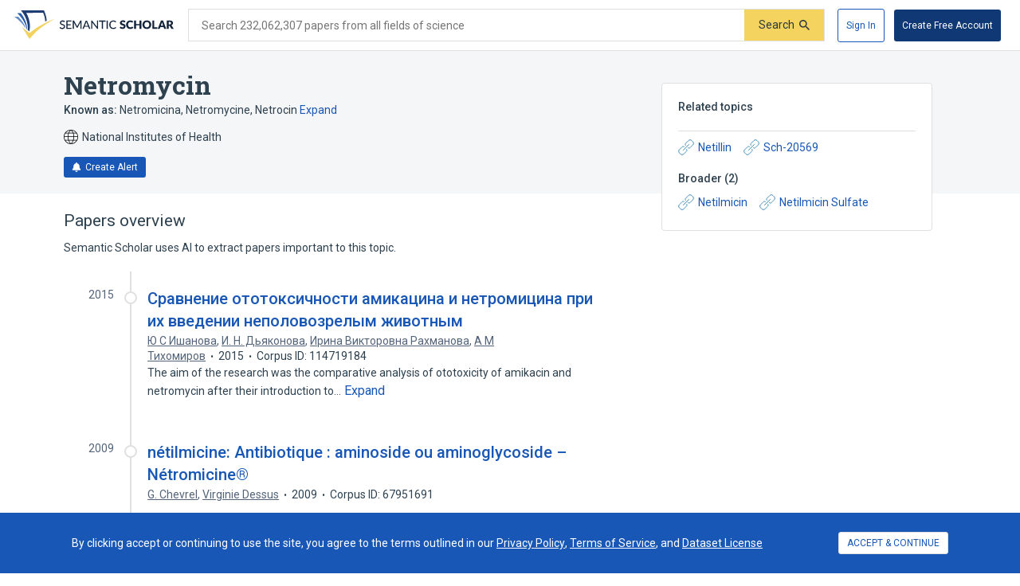

--- FILE ---
content_type: text/html; charset=utf-8
request_url: https://www.semanticscholar.org/topic/Netromycin/2308117
body_size: 55044
content:
<!DOCTYPE html>
<html lang="en">
  <!--


NOTE: We have a public API for this page with more data.
Check out https://www.semanticscholar.org/product/api for more info.


-->
  <head>
    <title>Netromycin | Semantic Scholar</title>
    
      <meta name="robots" content="noarchive">
    
      <link rel="canonical" href="https://www.semanticscholar.org/topic/Netromycin/2308117">
    <meta name="viewport" content="width=device-width,initial-scale=1">
    <meta charset="utf-8">
    
      <meta name="s2-ui-version" content="2908f1fbc62e21f8a52a18d6f688c2b18aea9837">
    
    
    
    
    <meta property="og:title" content="Netromycin | Semantic Scholar">
	<meta name="twitter:title" content="Netromycin | Semantic Scholar">
	<meta property="og:image" content="https://www.semanticscholar.org/img/semantic_scholar_og.png">
	<meta property="og:image:secure_url" content="https://www.semanticscholar.org/img/semantic_scholar_og.png">
	<meta property="og:image:width" content="1110">
	<meta property="og:image:height" content="582">
	<meta name="twitter:image" content="https://www.semanticscholar.org/img/semantic_scholar_og.png">
    <meta property="og:type" content="website">
    <meta property="og:locale" content="en_US">
    <meta property="og:image:secure_url" content="https://www.semanticscholar.org/img/semantic_scholar_og.png" />
    <meta property="og:locale" content="en_US" />
    <meta name="twitter:card" content="summary_large_image">
    <meta name="twitter:image" content="https://www.semanticscholar.org/img/semantic_scholar_og.png" />
    <meta name="twitter:site" content="@allenai_org">
    <link rel="apple-touch-icon-precomposed" sizes="57x57" href="https://cdn.semanticscholar.org/d5a7fc2a8d2c90b9/img/apple-touch-icon-57x57.png" class="favicon"/>
    <link rel="apple-touch-icon-precomposed" sizes="114x114" href="https://cdn.semanticscholar.org/d5a7fc2a8d2c90b9/img/apple-touch-icon-114x114.png" class="favicon"/>
    <link rel="apple-touch-icon-precomposed" sizes="72x72" href="https://cdn.semanticscholar.org/d5a7fc2a8d2c90b9/img/apple-touch-icon-72x72.png" class="favicon"/>
    <link rel="apple-touch-icon-precomposed" sizes="144x144" href="https://cdn.semanticscholar.org/d5a7fc2a8d2c90b9/img/apple-touch-icon-144x144.png" class="favicon"/>
    <link rel="apple-touch-icon-precomposed" sizes="60x60" href="https://cdn.semanticscholar.org/d5a7fc2a8d2c90b9/img/apple-touch-icon-60x60.png" class="favicon"/>
    <link rel="apple-touch-icon-precomposed" sizes="120x120" href="https://cdn.semanticscholar.org/d5a7fc2a8d2c90b9/img/apple-touch-icon-120x120.png" class="favicon"/>
    <link rel="apple-touch-icon-precomposed" sizes="76x76" href="https://cdn.semanticscholar.org/d5a7fc2a8d2c90b9/img/apple-touch-icon-76x76.png" class="favicon"/>
    <link rel="apple-touch-icon-precomposed" sizes="152x152" href="https://cdn.semanticscholar.org/d5a7fc2a8d2c90b9/img/apple-touch-icon-152x152.png" class="favicon"/>
    <link rel="icon" type="image/png" href="https://cdn.semanticscholar.org/d5a7fc2a8d2c90b9/img/favicon-196x196.png" sizes="196x196" class="favicon"/>
    <link rel="icon" type="image/png" href="https://cdn.semanticscholar.org/d5a7fc2a8d2c90b9/img/favicon-96x96.png" sizes="96x96" class="favicon"/>
    <link rel="icon" type="image/png" href="https://cdn.semanticscholar.org/d5a7fc2a8d2c90b9/img/favicon-32x32.png" sizes="32x32" class="favicon"/>
    <link rel="icon" type="image/png" href="https://cdn.semanticscholar.org/d5a7fc2a8d2c90b9/img/favicon-16x16.png" sizes="16x16" class="favicon"/>
    <link rel="icon" type="image/png" href="https://cdn.semanticscholar.org/d5a7fc2a8d2c90b9/img/favicon-128.png" sizes="128x128" class="favicon"/>
    <meta name="application-name" content="&nbsp;"/>
    <meta name="msapplication-TileColor" content="#FFFFFF" />
    <meta name="msapplication-TileImage" content="https://cdn.semanticscholar.org/d5a7fc2a8d2c90b9/img/mstile-144x144.png" class="favicon"/>
    <meta name="msapplication-square70x70logo" content="https://cdn.semanticscholar.org/d5a7fc2a8d2c90b9/img/mstile-70x70.png" class="favicon"/>
    <meta name="msapplication-square150x150logo" content="https://cdn.semanticscholar.org/d5a7fc2a8d2c90b9/img/mstile-150x150.png" class="favicon"/>
    <meta name="msapplication-wide310x150logo" content="https://cdn.semanticscholar.org/d5a7fc2a8d2c90b9/img/mstile-310x150.png" class="favicon"/>
    <meta name="msapplication-square310x310logo" content="https://cdn.semanticscholar.org/d5a7fc2a8d2c90b9/img/mstile-310x310.png" class="favicon"/>

    <script type="text/javascript">
      (function(){function c(b){b&&Array.from(d).forEach(function(a){a.href&&(a.href=a.href.replace("/img/","/img/darkmode/"));a.content&&(a.content=a.content.replace("/img/","/img/darkmode/"))})}var e=window.matchMedia("(prefers-color-scheme: dark)").matches||!1,d=document.getElementsByClassName("favicon");try{window.matchMedia("(prefers-color-scheme: dark)").addEventListener("change",function(b){c(b.matches)})}catch(b){try{window.matchMedia("(prefers-color-scheme: dark)").addListener(function(a){c(a.matches)})}catch(a){console.error(a)}}c(e)})();
    </script>
  
    
    
      <link href="https://fonts.googleapis.com/css?family=Roboto+Slab:400,500,600,700|Roboto:300,400,500,600,700&display=swap" rel="stylesheet">
    <link href="https://cdn.semanticscholar.org/d5a7fc2a8d2c90b9/css/main.css" rel="stylesheet">
    <script async src="https://www.googletagmanager.com/gtag/js?id=G-H7P4ZT52H5"></script>
  <script>
    window.googleAnalyticsId = window.googleAnalyticsId || 'G-H7P4ZT52H5';
    window.dataLayer = window.dataLayer || [];
    function gtag(){dataLayer.push(arguments);}
    gtag('js', new Date());
    gtag('config', 'G-H7P4ZT52H5', {
      'linker': {'domains': ['pdfs.semanticscholar.org'], 'accept_incoming': true},
      'send_page_view': false
    });
  </script>
<!-- Google Tag Manager -->
  <script>(function(w,d,s,l,i){w[l]=w[l]||[];w[l].push({'gtm.start':
  new Date().getTime(),event:'gtm.js'});var f=d.getElementsByTagName(s)[0],
  j=d.createElement(s),dl=l!='dataLayer'?'&l='+l:'';j.async=true;j.src=
  'https://www.googletagmanager.com/gtm.js?id='+i+dl;f.parentNode.insertBefore(j,f);
  })(window,document,'script','dataLayer','GTM-592W6WL');</script>
  <!-- End Google Tag Manager -->
<script type="text/javascript" src="https://c09bc9c04079.edge.sdk.awswaf.com/c09bc9c04079/4996efde3854/challenge.js" defer></script>
    <script>window.s2isMobile = false;</script>
    
      <script>window.s2RouteName = "ENTITY";</script>
    
    <script>document.documentElement.style.setProperty('--app-height', `${document.documentElement.clientHeight||window.innerHeight||0}px`);</script>
    
  </head>
  <body class="">
    <style data-styled="" data-styled-version="4.4.1"></style>
    
    <style>#app { display: none; }</style>
    <div id="app" class=""><div class="app-page HACK__is-desktop entity-page"><div class="app-page__header"><div><a href="#search-form" class="screen-reader-only">Skip to search form</a><a href="#main-content" class="screen-reader-only">Skip to main content</a><a href="#account-menu" class="screen-reader-only">Skip to account menu</a><header class="header has-search header--light flex-row-vcenter" role="banner"><a class="s2-logo-container" aria-label="Homepage" href="/"><svg viewBox="0 0 552.2 100" aria-labelledby="s2-logo-full-title s2-logo-full-desc" role="img" class="logo logo--logo-full"><title id="s2-logo-full-title">Semantic Scholar</title><desc id="s2-logo-full-desc">Semantic Scholar&#x27;s Logo</desc><g class="logo__wordmark"><path d="M174,40.5c-0.1,0.2-0.3,0.4-0.4,0.5c-0.1,0.1-0.3,0.2-0.6,0.2c-0.2,0-0.5-0.1-0.8-0.3 c-0.3-0.2-0.7-0.5-1.2-0.7c-0.5-0.3-1-0.5-1.7-0.7c-0.6-0.2-1.4-0.3-2.3-0.3c-0.8,0-1.6,0.1-2.2,0.3c-0.6,0.2-1.2,0.5-1.6,0.9 c-0.4,0.4-0.8,0.8-1,1.4c-0.2,0.5-0.3,1.1-0.3,1.7c0,0.8,0.2,1.4,0.6,1.9c0.4,0.5,0.9,0.9,1.6,1.3c0.6,0.4,1.4,0.7,2.2,0.9 c0.8,0.3,1.7,0.5,2.5,0.8c0.9,0.3,1.7,0.6,2.5,1c0.8,0.4,1.6,0.9,2.2,1.4c0.6,0.6,1.2,1.3,1.6,2.1c0.4,0.8,0.6,1.8,0.6,3 c0,1.3-0.2,2.5-0.7,3.6c-0.4,1.1-1.1,2.1-1.9,2.9c-0.8,0.8-1.9,1.5-3.1,2c-1.2,0.5-2.6,0.7-4.1,0.7c-0.9,0-1.8-0.1-2.7-0.3 c-0.9-0.2-1.7-0.4-2.5-0.8c-0.8-0.3-1.5-0.7-2.2-1.2c-0.7-0.5-1.3-1-1.8-1.6l1.2-2.1c0.1-0.2,0.3-0.3,0.4-0.4 c0.2-0.1,0.4-0.2,0.6-0.2c0.3,0,0.6,0.1,1,0.4c0.4,0.3,0.8,0.6,1.4,1s1.2,0.7,2,1c0.8,0.3,1.7,0.4,2.8,0.4c0.9,0,1.7-0.1,2.4-0.4 c0.7-0.2,1.3-0.6,1.8-1c0.5-0.4,0.8-1,1.1-1.6c0.3-0.6,0.4-1.3,0.4-2.1c0-0.8-0.2-1.5-0.6-2.1c-0.4-0.5-0.9-1-1.6-1.4 c-0.6-0.4-1.4-0.7-2.2-0.9c-0.8-0.3-1.7-0.5-2.5-0.8c-0.9-0.3-1.7-0.6-2.5-1c-0.8-0.4-1.6-0.8-2.2-1.4c-0.6-0.6-1.2-1.3-1.6-2.2 c-0.4-0.9-0.6-2-0.6-3.3c0-1,0.2-2,0.6-3c0.4-1,1-1.8,1.8-2.6c0.8-0.7,1.7-1.3,2.9-1.8c1.1-0.5,2.4-0.7,3.9-0.7 c1.6,0,3.1,0.3,4.5,0.8c1.4,0.5,2.5,1.3,3.6,2.2L174,40.5z"></path><path d="M198.2,61.2l0,3.5h-17.9V35.7h17.9v3.5h-13.6v9.2h11v3.4h-11v9.4H198.2z"></path><path d="M232.7,35.7v28.9H229V44.1c0-0.3,0-0.6,0-1s0-0.7,0.1-1.1l-9.6,17.7c-0.3,0.7-0.9,1-1.6,1h-0.6 c-0.7,0-1.2-0.3-1.5-1L206,42c0.1,0.8,0.1,1.5,0.1,2.1v20.6h-3.8V35.7h3.2c0.4,0,0.7,0,0.9,0.1s0.4,0.3,0.6,0.6l9.7,17.3 c0.2,0.3,0.4,0.7,0.5,1.1c0.2,0.4,0.3,0.8,0.5,1.2c0.3-0.8,0.6-1.6,1-2.3l9.5-17.3c0.2-0.3,0.4-0.5,0.6-0.6s0.5-0.1,0.9-0.1H232.7 z"></path><path d="M263.3,64.7H260c-0.4,0-0.7-0.1-0.9-0.3c-0.2-0.2-0.4-0.4-0.5-0.7l-2.6-6.7h-12.8l-2.6,6.7 c-0.1,0.3-0.3,0.5-0.5,0.7c-0.3,0.2-0.6,0.3-0.9,0.3h-3.3l11.5-28.9h4.3L263.3,64.7z M254.8,53.9l-4.3-11.2 c-0.3-0.8-0.6-1.7-0.9-2.9c-0.1,0.6-0.3,1.1-0.5,1.6c-0.2,0.5-0.3,0.9-0.5,1.3l-4.3,11.2H254.8z"></path><path d="M290.1,35.7v28.9h-2.2c-0.3,0-0.6-0.1-0.8-0.2c-0.2-0.1-0.4-0.3-0.7-0.6l-16.3-21.1c0,0.4,0.1,0.7,0.1,1.1 c0,0.4,0,0.7,0,1v19.8h-3.8V35.7h2.2c0.4,0,0.7,0,0.8,0.1c0.2,0.1,0.4,0.3,0.6,0.6l16.4,21.2c0-0.4-0.1-0.8-0.1-1.1 c0-0.4,0-0.7,0-1V35.7H290.1z"></path><path d="M316.2,39.3H307v25.3h-4.3V39.3h-9.2v-3.6h22.7V39.3z"></path><path d="M323.9,64.7h-4.3V35.7h4.3V64.7z"></path><path d="M350.8,58.5c0.2,0,0.4,0.1,0.6,0.3l1.7,1.9c-1.2,1.4-2.6,2.5-4.3,3.2c-1.7,0.8-3.7,1.1-6.1,1.1 c-2.1,0-4-0.4-5.7-1.1c-1.7-0.7-3.1-1.7-4.4-3c-1.2-1.3-2.1-2.9-2.8-4.7c-0.7-1.8-1-3.8-1-6c0-2.2,0.3-4.2,1-6 c0.7-1.8,1.7-3.4,2.9-4.7c1.2-1.3,2.7-2.3,4.5-3c1.7-0.7,3.7-1.1,5.8-1.1c2.1,0,3.9,0.3,5.5,1c1.6,0.7,3,1.6,4.2,2.7l-1.4,2 c-0.1,0.1-0.2,0.3-0.4,0.4c-0.1,0.1-0.3,0.1-0.6,0.1c-0.3,0-0.6-0.1-0.9-0.4c-0.3-0.3-0.8-0.5-1.4-0.9c-0.6-0.3-1.2-0.6-2.1-0.9 c-0.8-0.3-1.8-0.4-3.1-0.4c-1.4,0-2.8,0.3-3.9,0.8c-1.2,0.5-2.2,1.2-3.1,2.2c-0.9,0.9-1.5,2.1-2,3.5c-0.5,1.4-0.7,2.9-0.7,4.7 c0,1.8,0.2,3.3,0.7,4.7c0.5,1.4,1.2,2.5,2.1,3.5c0.9,1,1.9,1.7,3.1,2.2c1.2,0.5,2.5,0.7,3.8,0.7c0.8,0,1.6-0.1,2.2-0.2 c0.7-0.1,1.3-0.3,1.8-0.5c0.6-0.2,1.1-0.5,1.6-0.8c0.5-0.3,1-0.7,1.5-1.1c0.1-0.1,0.2-0.2,0.3-0.2 C350.5,58.5,350.6,58.5,350.8,58.5z"></path><path d="M383.2,41.3c-0.2,0.3-0.4,0.6-0.6,0.7c-0.2,0.2-0.5,0.2-0.9,0.2c-0.3,0-0.6-0.1-1-0.3 c-0.4-0.2-0.8-0.4-1.2-0.7c-0.5-0.2-1-0.5-1.5-0.7c-0.6-0.2-1.2-0.3-2-0.3c-1.3,0-2.2,0.3-2.9,0.8c-0.6,0.5-0.9,1.3-0.9,2.2 c0,0.6,0.2,1.1,0.6,1.5c0.4,0.4,0.9,0.7,1.5,1c0.6,0.3,1.3,0.5,2.1,0.8c0.8,0.2,1.6,0.5,2.4,0.8c0.8,0.3,1.6,0.6,2.4,1 c0.8,0.4,1.5,0.9,2.1,1.5c0.6,0.6,1.1,1.3,1.5,2.2c0.4,0.9,0.6,1.9,0.6,3.1c0,1.4-0.2,2.6-0.7,3.8c-0.5,1.2-1.2,2.2-2,3.1 c-0.9,0.9-2,1.6-3.3,2.1c-1.3,0.5-2.8,0.8-4.5,0.8c-0.9,0-1.8-0.1-2.8-0.3c-0.9-0.2-1.9-0.5-2.7-0.8c-0.9-0.3-1.7-0.7-2.5-1.2 c-0.8-0.5-1.5-1-2-1.6l2-3.2c0.2-0.2,0.4-0.4,0.6-0.6c0.3-0.2,0.5-0.2,0.9-0.2c0.4,0,0.8,0.1,1.2,0.4c0.4,0.3,0.9,0.5,1.4,0.8 c0.5,0.3,1.1,0.6,1.8,0.8c0.7,0.3,1.5,0.4,2.4,0.4c1.2,0,2.2-0.3,2.9-0.8c0.7-0.5,1-1.4,1-2.6c0-0.7-0.2-1.2-0.6-1.7 c-0.4-0.4-0.9-0.8-1.5-1.1s-1.3-0.5-2.1-0.7c-0.8-0.2-1.6-0.5-2.4-0.7c-0.8-0.3-1.6-0.6-2.4-1c-0.8-0.4-1.5-0.9-2.1-1.5 c-0.6-0.6-1.1-1.4-1.5-2.3c-0.4-0.9-0.6-2.1-0.6-3.5c0-1.1,0.2-2.2,0.7-3.2c0.4-1,1.1-2,2-2.8c0.9-0.8,1.9-1.5,3.2-2 c1.2-0.5,2.7-0.7,4.3-0.7c0.9,0,1.8,0.1,2.6,0.2c0.9,0.1,1.7,0.3,2.4,0.6c0.8,0.3,1.5,0.6,2.1,1c0.7,0.4,1.3,0.8,1.8,1.3 L383.2,41.3z"></path><path d="M408.6,57.1c0.2,0,0.3,0,0.5,0.1c0.2,0.1,0.3,0.2,0.5,0.3l2.7,2.8c-1.2,1.5-2.7,2.7-4.4,3.5 c-1.8,0.8-3.9,1.2-6.3,1.2c-2.2,0-4.2-0.4-6-1.1c-1.8-0.8-3.3-1.8-4.5-3.1c-1.2-1.3-2.2-2.9-2.8-4.8c-0.7-1.8-1-3.8-1-6 c0-2.2,0.4-4.2,1.1-6c0.7-1.8,1.7-3.4,3-4.7c1.3-1.3,2.8-2.4,4.6-3.1c1.8-0.7,3.8-1.1,5.9-1.1c1.1,0,2.1,0.1,3.1,0.3 c1,0.2,1.9,0.5,2.7,0.8c0.8,0.3,1.6,0.8,2.3,1.2c0.7,0.5,1.3,1,1.9,1.6l-2.3,3.1c-0.1,0.2-0.3,0.4-0.5,0.5 c-0.2,0.2-0.5,0.2-0.8,0.2c-0.2,0-0.5-0.1-0.7-0.2c-0.2-0.1-0.4-0.2-0.7-0.4c-0.2-0.2-0.5-0.3-0.8-0.5c-0.3-0.2-0.6-0.3-1-0.5 c-0.4-0.2-0.9-0.3-1.4-0.4c-0.5-0.1-1.2-0.2-1.9-0.2c-1.1,0-2.2,0.2-3.1,0.6c-0.9,0.4-1.7,1-2.4,1.8c-0.7,0.8-1.2,1.8-1.6,2.9 c-0.4,1.2-0.6,2.5-0.6,4c0,1.5,0.2,2.8,0.6,4c0.4,1.2,1,2.2,1.7,3c0.7,0.8,1.5,1.4,2.5,1.8c0.9,0.4,1.9,0.6,3,0.6 c0.6,0,1.2,0,1.7-0.1c0.5-0.1,1-0.2,1.4-0.3c0.4-0.1,0.9-0.3,1.2-0.6c0.4-0.2,0.8-0.5,1.2-0.9c0.2-0.1,0.3-0.2,0.5-0.3 C408.2,57.1,408.4,57.1,408.6,57.1z"></path><path d="M440.2,35.3v29.4h-6.9V52.3h-11.9v12.4h-6.9V35.3h6.9v12.3h11.9V35.3H440.2z"></path><path d="M474.3,50c0,2.1-0.4,4.1-1.1,5.9c-0.7,1.8-1.8,3.4-3.1,4.8c-1.3,1.3-2.9,2.4-4.8,3.2c-1.9,0.8-4,1.1-6.2,1.1 c-2.3,0-4.4-0.4-6.2-1.1s-3.5-1.8-4.8-3.2c-1.3-1.4-2.4-2.9-3.1-4.8c-0.7-1.8-1.1-3.8-1.1-5.9c0-2.1,0.4-4.1,1.1-5.9 c0.7-1.8,1.8-3.4,3.1-4.8c1.3-1.3,2.9-2.4,4.8-3.2s4-1.1,6.2-1.1c2.3,0,4.4,0.4,6.2,1.2c1.9,0.8,3.5,1.8,4.8,3.2 c1.3,1.3,2.4,2.9,3.1,4.8C474,45.9,474.3,47.9,474.3,50z M467.4,50c0-1.5-0.2-2.8-0.6-3.9c-0.4-1.2-0.9-2.1-1.6-3 c-0.7-0.8-1.6-1.4-2.6-1.9c-1-0.4-2.2-0.6-3.5-0.6c-1.3,0-2.5,0.2-3.5,0.6c-1,0.4-1.9,1-2.6,1.9c-0.7,0.8-1.2,1.8-1.6,3 s-0.6,2.5-0.6,3.9c0,1.5,0.2,2.8,0.6,3.9s0.9,2.1,1.6,3c0.7,0.8,1.6,1.4,2.6,1.8c1,0.4,2.2,0.6,3.5,0.6c1.3,0,2.5-0.2,3.5-0.6 c1-0.4,1.9-1,2.6-1.8c0.7-0.8,1.2-1.8,1.6-3C467.2,52.8,467.4,51.5,467.4,50z"></path><path d="M495.7,59.2v5.4H478V35.3h6.8v23.9H495.7z"></path><path d="M526.3,64.7H521c-0.6,0-1.1-0.1-1.4-0.4c-0.4-0.3-0.6-0.6-0.8-1.1l-1.7-5.1h-11.2l-1.7,5.1 c-0.1,0.4-0.4,0.7-0.8,1c-0.4,0.3-0.9,0.5-1.4,0.5h-5.3l11.4-29.4h7L526.3,64.7z M515.5,53.5l-2.7-8c-0.2-0.5-0.4-1.1-0.6-1.8 c-0.2-0.7-0.5-1.4-0.7-2.2c-0.2,0.8-0.4,1.6-0.6,2.3c-0.2,0.7-0.4,1.3-0.6,1.8l-2.7,8H515.5z"></path><path d="M552.2,64.7h-6.2c-1.1,0-2-0.4-2.5-1.3l-4.9-8.5c-0.2-0.4-0.5-0.6-0.8-0.8c-0.3-0.2-0.7-0.3-1.2-0.3H535v10.9 h-6.8V35.3h9.6c2.1,0,3.9,0.2,5.4,0.7c1.5,0.4,2.7,1,3.7,1.8s1.6,1.7,2.1,2.8c0.4,1.1,0.6,2.2,0.6,3.5c0,1-0.1,1.9-0.4,2.7 c-0.3,0.8-0.6,1.6-1.1,2.3c-0.5,0.7-1.1,1.4-1.8,1.9c-0.7,0.6-1.6,1-2.5,1.4c0.4,0.2,0.9,0.5,1.2,0.9c0.4,0.3,0.7,0.7,1,1.2 L552.2,64.7z M537.8,49.1c0.9,0,1.7-0.1,2.4-0.4c0.7-0.2,1.2-0.6,1.6-1c0.4-0.4,0.7-0.9,0.9-1.5c0.2-0.6,0.3-1.2,0.3-1.8 c0-1.3-0.4-2.3-1.3-3c-0.8-0.7-2.1-1.1-3.9-1.1H535v8.7H537.8z"></path></g><g class="logo__mark"><path class="logo__checkmark" d="M138.7,30.4c-4.9,3.1-8.3,4.8-12.4,7.2c-24,14.5-47.1,30.6-65,51.9L52.7,100L26.3,58 c5.9,4.7,20.6,17.9,26.6,20.8l19.4-14.6C85.8,54.7,124,34,138.7,30.4z"></path><path class="logo__paper-one" d="M46.5,68.5c2,1.6,4,3.1,5.6,4.3c4.4-21.2,0.7-44-10.9-63.8c19.5-0.3,38.9-0.5,58.4-0.8 c4.4,9.7,6.9,20,7.5,30.6c1.7-0.9,3.4-1.7,5.1-2.5c-0.6-10.8-3.7-22.6-9.6-36.2C76,0,49.5,0,22.9,0C40.2,20.5,48.1,45.3,46.5,68.5 z"></path><path class="logo__paper-two" d="M42.9,65.7c0.5,0.5,1.1,0.9,1.6,1.3c-0.8-19.7-8.2-39.8-22.1-57.1c-4.1,0-8.3,0-12.4,0 C27.9,26.4,38.8,46.3,42.9,65.7z"></path><path class="logo__paper-three" d="M38.6,61.9c0.6,0.5,1.2,1,1.9,1.6c-5.2-14.6-14.4-29-27.4-41.6c-4.4,0-8.7,0-13.1,0 C16.7,33.9,29.6,47.8,38.6,61.9z"></path></g></svg></a><form class="search-bar v2-search-bar" id="search-form" role="search" autoComplete="off" action="/search"><div class="flex-row-vcenter  input-container"><div class="flex-row-vcenter input-bg"><label for="q" class="search-input__label">Search 232,062,307 papers from all fields of science</label><input type="search" name="q" aria-label="Search text" class="legacy__input input form-input search-bar__input" value=""/><button disabled="" aria-label="Submit" aria-disabled="true" data-test-id="search__form-submit" class="form-submit form-submit__icon-text"><div class="flex-row-vcenter"><span class="form-submit-label">Search</span><svg aria-hidden="true" width="13" height="13" alt="" class="icon-svg icon-search-small" data-test-id="icon-search-small"><use xlink:href="#search-small"></use></svg></div></button></div></div></form><div class="header-right flex-right flex-row-vcenter"><nav class="account-menu" id="account-menu"><div class="account-menu__signed-out account-menu__show-sign-up"><button aria-label="Sign In" data-test-id="reading-list-sign-in" data-heap-id="sign_in_modal_button" type="submit" class="cl-button cl-button--no-arrow-divider cl-button--not-icon-only cl-button--no-icon cl-button--has-label cl-button--font-size- cl-button--icon-pos-left cl-button--shape-rectangle cl-button--size-default cl-button--type-secondary cl-button--density-default button button--secondary account-menu__sign-in-button"><span class="cl-button__label">Sign In</span></button><button aria-label="Create Free Account" data-test-id="reading-list-sign-in" data-heap-id="sign_up_modal_button" type="submit" class="cl-button cl-button--no-arrow-divider cl-button--not-icon-only cl-button--no-icon cl-button--has-label cl-button--font-size- cl-button--icon-pos-left cl-button--shape-rectangle cl-button--size-default cl-button--type-primary cl-button--density-default button button--primary account-menu__sign-up-button"><span class="cl-button__label">Create Free Account</span></button></div></nav><iframe id="cognito-signout-iframe" class="cognito-signout__iframe" title="Intentionally blank" aria-hidden="true" tabindex="-1"></iframe></div></header><div class="network-status network-status--is-online"></div></div></div><div class="app-page__content"><div class="entity-page__wrapper"><div class="centered-max-width-content entity-content"><div class="flex-item__left-column entity-header"><div class="entity-header-background"></div><h1 class="entity-name">Netromycin</h1><div class="entity-meta"><div class="entity-aliases"><span><strong>Known as: </strong><span><span class="entity-alias">Netromicina</span><span class="entity-alias">, <!-- -->Netromycine</span><span class="entity-alias">, <!-- -->Netrocin</span></span> </span><button class="link-button expandable-list__button" data-test-id="expand">Expand</button></div><span class="entity-source flex-row-vcenter"><svg aria-hidden="true" class="globe-icon flex-static icon-svg icon-globe" width="18" height="18" alt="" data-test-id="icon-globe"><use xlink:href="#globe"></use></svg>National Institutes of Health</span><button class="icon-button button--primary" data-test-id="create-alert-button"><span class="flex-row-centered"><svg aria-hidden="true" width="12" height="12" alt="" class="icon-svg icon-fa-bell" data-test-id="icon-fa-bell"><use xlink:href="#fa-bell"></use></svg><span class="icon-button-text">Create Alert</span><span class="icon-button-responsive-text">Alert</span></span></button></div></div><div class="flex-item__left-column entity-sidebar"><div class="responsive-info-box related-entities collapsed-on-small-screens"><div class="responsive-info-box__title large-screen-only"><h2>Related topics</h2></div><header class="responsive-info-box__title flex-space-between flex-align-start small-screen-only"><div><h2>Related topics</h2><span class="responsive-info-box__subtitle">4 relations</span></div><svg aria-hidden="true" class="expand-arrow icon-svg icon-expand-arrow" width="25" height="25" alt="" data-test-id="icon-expand-arrow"><use xlink:href="#expand-arrow"></use></svg></header><div class="responsive-info-box__content"><div class="related-entities-sections"><div class="related-entities-section"><div class="related-entity-list flex-row-vcenter flex-wrap flex-align-start"><a class="related-entity-link related-entity-list-item flex-row-vcenter" href="/topic/Netillin/2475494"><svg aria-hidden="true" width="20" height="20" class="flex-static icon-svg icon-entity-link" alt="" data-test-id="icon-entity-link"><use xlink:href="#entity-link"></use></svg>Netillin</a><a class="related-entity-link related-entity-list-item flex-row-vcenter" href="/topic/Sch-20569/1019996"><svg aria-hidden="true" width="20" height="20" class="flex-static icon-svg icon-entity-link" alt="" data-test-id="icon-entity-link"><use xlink:href="#entity-link"></use></svg>Sch-20569</a></div></div><div class="related-entities-section"><h3>Broader<!-- --> (<!-- -->2<!-- -->)</h3><div class="related-entity-list flex-row-vcenter flex-wrap flex-align-start"><a class="related-entity-link related-entity-list-item flex-row-vcenter" href="/topic/Netilmicin/13044"><svg aria-hidden="true" width="20" height="20" class="flex-static icon-svg icon-entity-link" alt="" data-test-id="icon-entity-link"><use xlink:href="#entity-link"></use></svg>Netilmicin</a><a class="related-entity-link related-entity-list-item flex-row-vcenter" href="/topic/Netilmicin-Sulfate/1003667"><svg aria-hidden="true" width="20" height="20" class="flex-static icon-svg icon-entity-link" alt="" data-test-id="icon-entity-link"><use xlink:href="#entity-link"></use></svg>Netilmicin Sulfate</a></div></div></div></div></div></div><div class="flex-item__left-column entity-timeline-papers"><div class="entity-papers"><h2>Papers overview</h2><div>Semantic Scholar uses AI to extract papers important to this topic.</div><div class="entity-papers-timeline"><div class="flex-container" data-test-id="timeline-paper"><div class="flex-item timeline-paper-left-rail flex-static"><div class="timeline-paper-label-and-year"><div class="timeline-paper-year">2015</div></div><div class="timeline-paper-left-rail-circle"></div></div><div class="flex-item timeline-paper-details"><div class="timeline-paper-label-and-year flex-row-vbaseline"><div class="timeline-paper-label"></div><div class="timeline-paper-year">2015</div></div><div class="timeline-paper-title"><a class="" href="/paper/%D0%A1%D1%80%D0%B0%D0%B2%D0%BD%D0%B5%D0%BD%D0%B8%D0%B5-%D0%BE%D1%82%D0%BE%D1%82%D0%BE%D0%BA%D1%81%D0%B8%D1%87%D0%BD%D0%BE%D1%81%D1%82%D0%B8-%D0%B0%D0%BC%D0%B8%D0%BA%D0%B0%D1%86%D0%B8%D0%BD%D0%B0-%D0%B8-%D0%BD%D0%B5%D1%82%D1%80%D0%BE%D0%BC%D0%B8%D1%86%D0%B8%D0%BD%D0%B0-%D0%B8%D1%85-%D0%98%D1%88%D0%B0%D0%BD%D0%BE%D0%B2%D0%B0-%D0%94%D1%8C%D1%8F%D0%BA%D0%BE%D0%BD%D0%BE%D0%B2%D0%B0/aeadba49f88b731dd73502292406f59439e0e1c1">Сравнение ототоксичности амикацина и нетромицина при их введении неполовозрелым животным</a></div><ul class="paper-meta" data-test-id="paper-meta-subhead"><li data-test-id="author-list"><span class="author-list"><span data-heap-id="heap_author_list_item" data-heap-author-id="101434448" data-test-id="author-list"><a class="author-list__link author-list__author-name" href="/author/%D0%AE-%D0%A1-%D0%98%D1%88%D0%B0%D0%BD%D0%BE%D0%B2%D0%B0/101434448"><span class=""><span>Ю С Ишанова</span></span></a></span><span data-heap-id="heap_author_list_item" data-heap-author-id="79013543" data-test-id="author-list"><span aria-hidden="true">, </span><a class="author-list__link author-list__author-name" href="/author/%D0%98.-%D0%9D.-%D0%94%D1%8C%D1%8F%D0%BA%D0%BE%D0%BD%D0%BE%D0%B2%D0%B0/79013543"><span class=""><span>И. Н. Дьяконова</span></span></a></span><span data-heap-id="heap_author_list_item" data-heap-author-id="74060806" data-test-id="author-list"><span aria-hidden="true">, </span><a class="author-list__link author-list__author-name" href="/author/%D0%98%D1%80%D0%B8%D0%BD%D0%B0-%D0%92%D0%B8%D0%BA%D1%82%D0%BE%D1%80%D0%BE%D0%B2%D0%BD%D0%B0-%D0%A0%D0%B0%D1%85%D0%BC%D0%B0%D0%BD%D0%BE%D0%B2%D0%B0/74060806"><span class=""><span>Ирина Викторовна Рахманова</span></span></a></span><span data-heap-id="heap_author_list_item" data-heap-author-id="88585604" data-test-id="author-list"><span aria-hidden="true">, </span><a class="author-list__link author-list__author-name" href="/author/%D0%90-%D0%9C-%D0%A2%D0%B8%D1%85%D0%BE%D0%BC%D0%B8%D1%80%D0%BE%D0%B2/88585604"><span class=""><span>А М Тихомиров</span></span></a></span></span></li><li data-test-id="paper-year"><span class=""><span>2015</span></span></li><li data-test-id="corpus-id">Corpus ID: 114719184</li></ul><div class="text-truncator paper-timeline-abstract"><span data-test-id="text-truncator-text">The aim of the research was the comparative analysis of ototoxicity of amikacin and netromycin after their introduction to… </span><button aria-label="Expand truncated text" data-test-id="text-truncator-toggle" tabindex="0" data-heap-id="text_truncator_toggle" type="submit" class="cl-button cl-button--no-arrow-divider cl-button--not-icon-only cl-button--no-icon cl-button--has-label cl-button--font-size- cl-button--icon-pos-left cl-button--shape-rectangle cl-button--size-default cl-button--type-tertiary cl-button--density-default text-truncator__toggle more-toggle mod-clickable more"><span class="cl-button__label">Expand</span></button></div></div></div><div class="flex-container" data-test-id="timeline-paper"><div class="flex-item timeline-paper-left-rail flex-static"><div class="timeline-paper-label-and-year"><div class="timeline-paper-year">2009</div></div><div class="timeline-paper-left-rail-circle"></div></div><div class="flex-item timeline-paper-details"><div class="timeline-paper-label-and-year flex-row-vbaseline"><div class="timeline-paper-label"></div><div class="timeline-paper-year">2009</div></div><div class="timeline-paper-title"><a class="" href="/paper/n%C3%A9tilmicine%3A-Antibiotique-%3A-aminoside-ou-%E2%80%93-Chevrel-Dessus/1eb25a9c74831d04ea3fa1cd11d32bdea1a58caa">nétilmicine: Antibiotique : aminoside ou aminoglycoside – Nétromicine®</a></div><ul class="paper-meta" data-test-id="paper-meta-subhead"><li data-test-id="author-list"><span class="author-list"><span data-heap-id="heap_author_list_item" data-heap-author-id="47923068" data-test-id="author-list"><a class="author-list__link author-list__author-name" href="/author/G.-Chevrel/47923068"><span class=""><span>G. Chevrel</span></span></a></span><span data-heap-id="heap_author_list_item" data-heap-author-id="52027193" data-test-id="author-list"><span aria-hidden="true">, </span><a class="author-list__link author-list__author-name" href="/author/Virginie-Dessus/52027193"><span class=""><span>Virginie Dessus</span></span></a></span></span></li><li data-test-id="paper-year"><span class=""><span>2009</span></span></li><li data-test-id="corpus-id">Corpus ID: 67951691</li></ul></div></div><div class="flex-container" data-test-id="timeline-paper"><div class="flex-item timeline-paper-left-rail flex-static"><div class="timeline-paper-label-and-year"><div class="timeline-paper-year">2001</div></div><div class="timeline-paper-left-rail-circle"></div></div><div class="flex-item timeline-paper-details"><div class="timeline-paper-label-and-year flex-row-vbaseline"><div class="timeline-paper-label"></div><div class="timeline-paper-year">2001</div></div><div class="timeline-paper-title"><a class="" href="/paper/Effect-of-Netromycin-therapy-on-renal-function-in-Yunjuan/471da2fe401b003ab40bc23f415b16c56cffe4f5">Effect of Netromycin therapy on renal function in children</a></div><ul class="paper-meta" data-test-id="paper-meta-subhead"><li data-test-id="author-list"><span class="author-list"><span data-heap-id="heap_author_list_item" data-heap-author-id="2099079990" data-test-id="author-list"><a class="author-list__link author-list__author-name" href="/author/Zhu-Yunjuan/2099079990"><span class=""><span>Zhu Yunjuan</span></span></a></span></span></li><li data-test-id="paper-year"><span class=""><span>2001</span></span></li><li data-test-id="corpus-id">Corpus ID: 75807025</li></ul><div class="text-truncator paper-timeline-abstract"><span data-test-id="text-truncator-text">Objective: To evaluate the effects of Netromycin therapy on renal function in children. Methods: Forty children withpneumonia are… </span><button aria-label="Expand truncated text" data-test-id="text-truncator-toggle" tabindex="0" data-heap-id="text_truncator_toggle" type="submit" class="cl-button cl-button--no-arrow-divider cl-button--not-icon-only cl-button--no-icon cl-button--has-label cl-button--font-size- cl-button--icon-pos-left cl-button--shape-rectangle cl-button--size-default cl-button--type-tertiary cl-button--density-default text-truncator__toggle more-toggle mod-clickable more"><span class="cl-button__label">Expand</span></button></div></div></div><div class="flex-container" data-test-id="timeline-paper"><div class="flex-item timeline-paper-left-rail flex-static"><div class="timeline-paper-label-and-year"><div class="timeline-paper-year">1999</div></div><div class="timeline-paper-left-rail-circle"></div></div><div class="flex-item timeline-paper-details"><div class="timeline-paper-label-and-year flex-row-vbaseline"><div class="timeline-paper-label"></div><div class="timeline-paper-year">1999</div></div><div class="timeline-paper-title"><a class="" href="/paper/%5BClinical%2C-bactericidal-and-pharmacological-of-the-Vi-Va/dced5d6aec105ad38ca31289a390034983c7e094">[Clinical, bactericidal and pharmacological evaluation of the effects of netromycin].</a></div><ul class="paper-meta" data-test-id="paper-meta-subhead"><li data-test-id="author-list"><span class="author-list"><span data-heap-id="heap_author_list_item" data-heap-author-id="66928270" data-test-id="author-list"><a class="author-list__link author-list__author-name" href="/author/Sokolov-Vi/66928270"><span class=""><span>Sokolov Vi</span></span></a></span><span data-heap-id="heap_author_list_item" data-heap-author-id="52599292" data-test-id="author-list"><span aria-hidden="true">, </span><a class="author-list__link author-list__author-name" href="/author/Orlov-Va/52599292"><span class=""><span>Orlov Va</span></span></a></span><span data-heap-id="heap_author_list_item" data-heap-author-id="47982677" data-test-id="author-list"><span aria-hidden="true">, </span><a class="author-list__link author-list__author-name" href="/author/Fomina-Ip/47982677"><span class=""><span>Fomina Ip</span></span></a></span></span></li><li data-test-id="paper-year"><span class=""><span>1999</span></span></li><li data-test-id="corpus-id">Corpus ID: 77700400</li></ul><div class="text-truncator paper-timeline-abstract"><span data-test-id="text-truncator-text">AIM: To analyze clinical, bactericidal effectiveness and pharmacokinetics of wide-spectrum antibiotic netromycin (NM). MATERIALS… </span><button aria-label="Expand truncated text" data-test-id="text-truncator-toggle" tabindex="0" data-heap-id="text_truncator_toggle" type="submit" class="cl-button cl-button--no-arrow-divider cl-button--not-icon-only cl-button--no-icon cl-button--has-label cl-button--font-size- cl-button--icon-pos-left cl-button--shape-rectangle cl-button--size-default cl-button--type-tertiary cl-button--density-default text-truncator__toggle more-toggle mod-clickable more"><span class="cl-button__label">Expand</span></button></div></div></div><div class="flex-container" data-test-id="timeline-paper"><div class="flex-item timeline-paper-left-rail flex-static"><div class="timeline-paper-label-and-year"><div class="timeline-paper-year">1999</div></div><div class="timeline-paper-left-rail-circle"></div></div><div class="flex-item timeline-paper-details"><div class="timeline-paper-label-and-year flex-row-vbaseline"><div class="timeline-paper-label"></div><div class="timeline-paper-year">1999</div></div><div class="timeline-paper-title"><a class="" href="/paper/%5BClinical%2C-bactericidal-and-pharmacological-of-the-Sokolova-Orlov/b3c174126687bb9fe3ace3be1d5d8c9a3f8af11a">[Clinical, bactericidal and pharmacological evaluation of the effects of netromycin].</a></div><ul class="paper-meta" data-test-id="paper-meta-subhead"><li data-test-id="author-list"><span class="author-list"><span data-heap-id="heap_author_list_item" data-heap-author-id="91953979" data-test-id="author-list"><a class="author-list__link author-list__author-name" href="/author/V.-I.-Sokolova/91953979"><span class=""><span>V. I. Sokolova</span></span></a></span><span data-heap-id="heap_author_list_item" data-heap-author-id="145261906" data-test-id="author-list"><span aria-hidden="true">, </span><a class="author-list__link author-list__author-name" href="/author/V.-Orlov/145261906"><span class=""><span>V. Orlov</span></span></a></span><span data-heap-id="heap_author_list_item" data-heap-author-id="86905284" data-test-id="author-list"><span aria-hidden="true">, </span><a class="author-list__link author-list__author-name" href="/author/I.-P.-Fomina/86905284"><span class=""><span>I. P. Fomina</span></span></a></span></span></li><li data-test-id="venue-metadata"><a class="cl-paper-venue cl-paper-venue--paper-metadata" data-test-id="normalized-venue-link" data-heap-id="venue_serp_link_click" href="/venue?name=%D0%A2%D0%B5%D1%80%D0%B0%D0%BF%D0%B5%D0%B2%D1%82%D0%B8%D1%87%D0%B5%D1%81%D0%BA%D0%B8%D0%B9%20%D0%B0%D1%80%D1%85%D0%B8%D0%B2"><span class="" data-test-id="venue-metadata"><span>Терапевтический архив</span></span></a></li><li data-test-id="paper-year"><span class=""><span>1999</span></span></li><li data-test-id="corpus-id">Corpus ID: 27736869</li></ul><div class="text-truncator paper-timeline-abstract"><span data-test-id="text-truncator-text">AIM
To analyze clinical, bactericidal effectiveness and pharmacokinetics of wide-spectrum antibiotic netromycin (NM).


MATERIALS… </span><button aria-label="Expand truncated text" data-test-id="text-truncator-toggle" tabindex="0" data-heap-id="text_truncator_toggle" type="submit" class="cl-button cl-button--no-arrow-divider cl-button--not-icon-only cl-button--no-icon cl-button--has-label cl-button--font-size- cl-button--icon-pos-left cl-button--shape-rectangle cl-button--size-default cl-button--type-tertiary cl-button--density-default text-truncator__toggle more-toggle mod-clickable more"><span class="cl-button__label">Expand</span></button></div></div></div><div class="flex-container" data-test-id="timeline-paper"><div class="flex-item timeline-paper-left-rail flex-static"><div class="timeline-paper-label-and-year"><div class="timeline-paper-label">Review</div><div class="timeline-paper-year">1998</div></div><div class="timeline-paper-left-rail-circle"></div></div><div class="flex-item timeline-paper-details"><div class="timeline-paper-label-and-year flex-row-vbaseline"><div class="timeline-paper-label">Review</div><div class="timeline-paper-year">1998</div></div><div class="timeline-paper-title"><a class="" href="/paper/A-Randomized-Prospective-Comparison-of-Oral-plus-IP-Cheng-Fang/eb7f9a0366117180ffc648e46a90a0aad4188e73">A Randomized Prospective Comparison of Oral Levofloxacin plus Intraperitoneal (IP) Vancomycin and IP Netromycin plus IP Vancomycin as Primary Treatment of Peritonitis Complicating Capd</a></div><ul class="paper-meta" data-test-id="paper-meta-subhead"><li data-test-id="author-list"><span class="author-list"><span data-heap-id="heap_author_list_item" data-heap-author-id="49348330" data-test-id="author-list"><a class="author-list__link author-list__author-name" href="/author/I.-Cheng/49348330"><span class=""><span>I. Cheng</span></span></a></span><span data-heap-id="heap_author_list_item" data-heap-author-id="2195405269" data-test-id="author-list"><span aria-hidden="true">, </span><a class="author-list__link author-list__author-name" href="/author/Guo-Xing-Fang/2195405269"><span class=""><span>Guo Xing Fang</span></span></a></span><span data-heap-id="heap_author_list_item" data-heap-author-id="6927093" data-test-id="author-list"><span aria-hidden="true">, </span><span><button data-test-id="author-list-expand" aria-expanded="false" aria-label="Show 7 more authors" type="submit" class="cl-button cl-button--no-arrow-divider cl-button--not-icon-only cl-button--no-icon cl-button--has-label cl-button--font-size- cl-button--icon-pos-left cl-button--shape-rectangle cl-button--size-default cl-button--type-default cl-button--density-default more-authors-label"><span class="cl-button__label">+7 authors</span></button> </span><a class="author-list__link author-list__author-name" href="/author/C.-Kumana/6927093"><span class=""><span>C. Kumana</span></span></a></span></span></li><li data-test-id="venue-metadata"><a class="cl-paper-venue cl-paper-venue--paper-metadata" data-test-id="normalized-venue-link" data-heap-id="venue_serp_link_click" href="/venue?name=Peritoneal%20Dialysis%20International"><span class="" data-test-id="venue-metadata"><span>Peritoneal Dialysis International</span></span></a></li><li data-test-id="paper-year"><span class=""><span>1998</span></span></li><li data-test-id="corpus-id">Corpus ID: 36091179</li></ul><div class="text-truncator paper-timeline-abstract"><span data-test-id="text-truncator-text">Objective To compare the therapeutic efficacy of daily oral levofloxacin plus intermittent intraperitoneal (IP) vancomycin (group… </span><button aria-label="Expand truncated text" data-test-id="text-truncator-toggle" tabindex="0" data-heap-id="text_truncator_toggle" type="submit" class="cl-button cl-button--no-arrow-divider cl-button--not-icon-only cl-button--no-icon cl-button--has-label cl-button--font-size- cl-button--icon-pos-left cl-button--shape-rectangle cl-button--size-default cl-button--type-tertiary cl-button--density-default text-truncator__toggle more-toggle mod-clickable more"><span class="cl-button__label">Expand</span></button></div></div></div><div class="flex-container" data-test-id="timeline-paper"><div class="flex-item timeline-paper-left-rail flex-static"><div class="timeline-paper-label-and-year"><div class="timeline-paper-year">1998</div></div><div class="timeline-paper-left-rail-circle"></div></div><div class="flex-item timeline-paper-details"><div class="timeline-paper-label-and-year flex-row-vbaseline"><div class="timeline-paper-label"></div><div class="timeline-paper-year">1998</div></div><div class="timeline-paper-title"><a class="" href="/paper/%5BStatus-febrilis-and-jaundice%5D.-Knechtle-Kaufmann/a9876b217465283c00bb185a55df238ac89aac3d">[Status febrilis and jaundice].</a></div><ul class="paper-meta" data-test-id="paper-meta-subhead"><li data-test-id="author-list"><span class="author-list"><span data-heap-id="heap_author_list_item" data-heap-author-id="4651224" data-test-id="author-list"><a class="author-list__link author-list__author-name" href="/author/B.-Knechtle/4651224"><span class=""><span>B. Knechtle</span></span></a></span><span data-heap-id="heap_author_list_item" data-heap-author-id="145474558" data-test-id="author-list"><span aria-hidden="true">, </span><a class="author-list__link author-list__author-name" href="/author/A.-Kaufmann/145474558"><span class=""><span>A. Kaufmann</span></span></a></span><span data-heap-id="heap_author_list_item" data-heap-author-id="83729042" data-test-id="author-list"><span aria-hidden="true">, </span><a class="author-list__link author-list__author-name" href="/author/M.-Diem/83729042"><span class=""><span>M. Diem</span></span></a></span><span data-heap-id="heap_author_list_item" data-heap-author-id="1400885890" data-test-id="author-list"><span aria-hidden="true">, </span><a class="author-list__link author-list__author-name" href="/author/M.-Vogt/1400885890"><span class=""><span>M. Vogt</span></span></a></span></span></li><li data-test-id="venue-metadata"><a class="cl-paper-venue cl-paper-venue--paper-metadata" data-test-id="normalized-venue-link" data-heap-id="venue_serp_link_click" href="/venue?name=Praxis"><span class="" data-test-id="venue-metadata"><span>Praxis</span></span></a></li><li data-test-id="paper-year"><span class=""><span>1998</span></span></li><li data-test-id="corpus-id">Corpus ID: 40417869</li></ul><div class="text-truncator paper-timeline-abstract"><span data-test-id="text-truncator-text">A 49 year old patient was admitted with fever and jaundice. Laboratory evaluation showed leukocytosis, elevated values for C… </span><button aria-label="Expand truncated text" data-test-id="text-truncator-toggle" tabindex="0" data-heap-id="text_truncator_toggle" type="submit" class="cl-button cl-button--no-arrow-divider cl-button--not-icon-only cl-button--no-icon cl-button--has-label cl-button--font-size- cl-button--icon-pos-left cl-button--shape-rectangle cl-button--size-default cl-button--type-tertiary cl-button--density-default text-truncator__toggle more-toggle mod-clickable more"><span class="cl-button__label">Expand</span></button></div></div></div><div class="flex-container" data-test-id="timeline-paper"><div class="flex-item timeline-paper-left-rail flex-static"><div class="timeline-paper-label-and-year"><div class="timeline-paper-year">1996</div></div><div class="timeline-paper-left-rail-circle"></div></div><div class="flex-item timeline-paper-details"><div class="timeline-paper-label-and-year flex-row-vbaseline"><div class="timeline-paper-label"></div><div class="timeline-paper-year">1996</div></div><div class="timeline-paper-title"><a class="" href="/paper/NETROMYCIN-FOR-TREATMENT-OF-CHILDREN-INFECTION-WITH-Yun-fang/45e7afe6f4aa9deadfdb60d14b6fb0ff84787d0c">NETROMYCIN FOR TREATMENT OF CHILDREN INFECTION WITH SINGLE DAILY DOSAGE</a></div><ul class="paper-meta" data-test-id="paper-meta-subhead"><li data-test-id="author-list"><span class="author-list"><span data-heap-id="heap_author_list_item" data-heap-author-id="84678178" data-test-id="author-list"><a class="author-list__link author-list__author-name" href="/author/Zhou-Yun-fang/84678178"><span class=""><span>Zhou Yun-fang</span></span></a></span></span></li><li data-test-id="paper-year"><span class=""><span>1996</span></span></li><li data-test-id="corpus-id">Corpus ID: 201942508</li></ul><div class="text-truncator paper-timeline-abstract"><span data-test-id="text-truncator-text">Netromycin is used traditionally with a dosage of twice or thrice daily. In this paper, a new method of single dosage daily was… </span><button aria-label="Expand truncated text" data-test-id="text-truncator-toggle" tabindex="0" data-heap-id="text_truncator_toggle" type="submit" class="cl-button cl-button--no-arrow-divider cl-button--not-icon-only cl-button--no-icon cl-button--has-label cl-button--font-size- cl-button--icon-pos-left cl-button--shape-rectangle cl-button--size-default cl-button--type-tertiary cl-button--density-default text-truncator__toggle more-toggle mod-clickable more"><span class="cl-button__label">Expand</span></button></div></div></div><div class="flex-container" data-test-id="timeline-paper"><div class="flex-item timeline-paper-left-rail flex-static"><div class="timeline-paper-label-and-year"><div class="timeline-paper-year">1983</div></div><div class="timeline-paper-left-rail-circle"></div></div><div class="flex-item timeline-paper-details"><div class="timeline-paper-label-and-year flex-row-vbaseline"><div class="timeline-paper-label"></div><div class="timeline-paper-year">1983</div></div><div class="timeline-paper-title"><a class="" href="/paper/New-Drug-Evaluations%3A-Netilmicin-(Netromycin%2C-Guay/27fe579cbc5a4a856c279b701f55bddd98522e9a">New Drug Evaluations: Netilmicin (Netromycin, Schering-Plough)</a></div><ul class="paper-meta" data-test-id="paper-meta-subhead"><li data-test-id="author-list"><span class="author-list"><span data-heap-id="heap_author_list_item" data-heap-author-id="145298403" data-test-id="author-list"><a class="author-list__link author-list__author-name" href="/author/D.-Guay/145298403"><span class=""><span>D. Guay</span></span></a></span></span></li><li data-test-id="paper-year"><span class=""><span>1983</span></span></li><li data-test-id="corpus-id">Corpus ID: 68041407</li></ul><div class="text-truncator paper-timeline-abstract"><span data-test-id="text-truncator-text">Netilmicin sulfate, the 1-N-ethyl derivative of sisomicin, is a new aminoglycoside recently released for use in Canada and not… </span><button aria-label="Expand truncated text" data-test-id="text-truncator-toggle" tabindex="0" data-heap-id="text_truncator_toggle" type="submit" class="cl-button cl-button--no-arrow-divider cl-button--not-icon-only cl-button--no-icon cl-button--has-label cl-button--font-size- cl-button--icon-pos-left cl-button--shape-rectangle cl-button--size-default cl-button--type-tertiary cl-button--density-default text-truncator__toggle more-toggle mod-clickable more"><span class="cl-button__label">Expand</span></button></div><div class="entity-figures flex-row-vcenter"><ul class="flex-row entity-figures-list paper-detail-figures-list"><li><button class="figure-border entity-figure"><div><div class="paper-detail-figures-list-figure-image"><img src="https://figures.semanticscholar.org/dab579112dfef04ef5807585ee6b897673939610/2-Table1-1.png" alt="table 1" data-test-id="figure-thumbnail-img" loading="lazy"/></div></div></button></li></ul></div></div></div><div class="flex-container" data-test-id="timeline-paper"><div class="flex-item timeline-paper-left-rail flex-static"><div class="timeline-paper-label-and-year"><div class="timeline-paper-label">Review</div><div class="timeline-paper-year">1983</div></div><div class="timeline-paper-left-rail-circle"></div></div><div class="flex-item timeline-paper-details"><div class="timeline-paper-label-and-year flex-row-vbaseline"><div class="timeline-paper-label">Review</div><div class="timeline-paper-year">1983</div></div><div class="timeline-paper-title"><a class="" href="/paper/Netilmicin-(Netromycin%2C-Schering-Plough).-Guay/7fb12aa47367ec0b6d7060e499fd3b9130371797">Netilmicin (Netromycin, Schering-Plough).</a></div><ul class="paper-meta" data-test-id="paper-meta-subhead"><li data-test-id="author-list"><span class="author-list"><span data-heap-id="heap_author_list_item" data-heap-author-id="145298403" data-test-id="author-list"><a class="author-list__link author-list__author-name" href="/author/D.-Guay/145298403"><span class=""><span>D. Guay</span></span></a></span></span></li><li data-test-id="venue-metadata"><a class="cl-paper-venue cl-paper-venue--paper-metadata" data-test-id="normalized-venue-link" data-heap-id="venue_serp_link_click" href="/venue?name=Drug%20Intelligence%20%26%20Clinical%20Pharmacy"><span class="" data-test-id="venue-metadata"><span>Drug Intelligence &amp; Clinical Pharmacy</span></span></a></li><li data-test-id="paper-year"><span class=""><span>1983</span></span></li><li data-test-id="corpus-id">Corpus ID: 43802844</li></ul><div class="text-truncator paper-timeline-abstract"><span data-test-id="text-truncator-text">Netilmicin sulfate, the 1-N-ethyl derivative of sisomicin, is a new aminoglycoside recently released for use in Canada and not… </span><button aria-label="Expand truncated text" data-test-id="text-truncator-toggle" tabindex="0" data-heap-id="text_truncator_toggle" type="submit" class="cl-button cl-button--no-arrow-divider cl-button--not-icon-only cl-button--no-icon cl-button--has-label cl-button--font-size- cl-button--icon-pos-left cl-button--shape-rectangle cl-button--size-default cl-button--type-tertiary cl-button--density-default text-truncator__toggle more-toggle mod-clickable more"><span class="cl-button__label">Expand</span></button></div></div></div></div></div></div></div></div></div><div class="app-page__footer"><footer class="footer" role="contentinfo"><section class="page-section subscribe-tile tile padded light"><div class="container flex-row-vcenter subscribe-tile__container" aria-label="Newsletter Subscribe"><div class="subscribe-tile__blurb">Stay Connected With Semantic Scholar</div><div class="subscribe-form"><input type="text" class="cl-text-input subscribe-form__input" placeholder="Your E-mail Address" value=""/><button type="submit" class="cl-button cl-button--no-arrow-divider cl-button--not-icon-only cl-button--no-icon cl-button--has-label cl-button--font-size- cl-button--icon-pos-left cl-button--shape-rectangle cl-button--size-default cl-button--type-primary cl-button--density-default subscribe-form__submit-button"><span class="cl-button__label">Sign Up</span></button></div></div></section><section class="page-section about-us-section"><div class="container about-us-container"><div class="about-us__links-about-s2"><h2>What Is Semantic Scholar?</h2><p>Semantic Scholar is a free, AI-powered research tool for scientific literature, based at Ai2.</p><a href="/about" class="flex-row about-link" aria-label="Learn More">Learn More</a></div><div class="about-us__link-group"><div class="about-us__link-list"><h3>About</h3><a href="/about" class="flex-row about-link" aria-label="About Us">About Us</a><a href="/about/publishers" class="flex-row about-link" aria-label="Publishers">Publishers</a><a href="https://allenai.org/blog" target="_blank" rel="noopener " class="flex-row about-link" aria-label="Blog">Blog<span class="screen-reader-only"> (opens in a new tab)</span></a><a href="https://allenai.org/careers?team=semantic+scholar#current-openings" target="_blank" rel="noopener " class="flex-row about-link" aria-label="Ai2 Careers">Ai2 Careers<span class="screen-reader-only"> (opens in a new tab)</span></a></div><div class="about-us__link-list"><h3>Product</h3><a href="/product" class="flex-row about-link" aria-label="Product Overview">Product Overview</a><a href="/product/semantic-reader" class="flex-row about-link" aria-label="Semantic Reader">Semantic Reader</a><a href="/product/scholars-hub" class="flex-row about-link" aria-label="Scholar&#x27;s Hub">Scholar&#x27;s Hub</a><a href="/product/beta-program" class="flex-row about-link" aria-label="Beta Program">Beta Program</a><a href="/product/release-notes" class="flex-row about-link" aria-label="Release Notes">Release Notes</a></div><div class="about-us__link-list"><h3>API</h3><a href="/product/api" class="flex-row about-link" aria-label="API Overview">API Overview</a><a href="/product/api%2Ftutorial" class="flex-row about-link" aria-label="API Tutorials">API Tutorials</a><a href="https://api.semanticscholar.org/api-docs/" target="_blank" rel="noopener " class="flex-row about-link" aria-label="API Documentation">API Documentation<span class="screen-reader-only"> (opens in a new tab)</span></a><a href="/product/api%2Fgallery" class="flex-row about-link" aria-label="API Gallery">API Gallery</a></div><div class="about-us__link-list"><h3>Research</h3><a href="https://allenai.org/papers?tag=Semantic%20Scholar" target="_blank" rel="noopener " class="flex-row about-link" aria-label="Publications">Publications<span class="screen-reader-only"> (opens in a new tab)</span></a><a href="https://allenai.org/careers" target="_blank" rel="noopener " class="flex-row about-link" aria-label="Research Careers">Research Careers<span class="screen-reader-only"> (opens in a new tab)</span></a><a href="https://allenai.org/ai-for-science" target="_blank" rel="noopener " class="flex-row about-link" aria-label="Resources">Resources<span class="screen-reader-only"> (opens in a new tab)</span></a></div><div class="about-us__link-list"><h3>Help</h3><a href="/faq" class="flex-row faq-link" aria-label="FAQ">FAQ</a><a href="/about/librarians" class="flex-row about-link" aria-label="Librarians">Librarians</a><a href="/product/tutorials" class="flex-row about-link" aria-label="Tutorials">Tutorials</a><button class="flex-row feedback-link link-button" aria-label="Contact" data-test-id="footer-feedback-link">Contact</button></div></div></div></section><section class="page-section footer__bottom-links__section"><div class="container flex-row-vcenter footer__bottom-links__container"><div><div class="footer__row">Proudly built by <a href="http://allenai.org" target="_blank" rel="noopener " data-test-id="footer-ai2-link">Ai2<span class="screen-reader-only"> (opens in a new tab)</span></a></div><div class="footer__row"><span class="collab-attributions-link"><button class="link-button" data-test-id="footer-collab-link">Collaborators &amp; Attributions </button></span>•<a href="https://allenai.org/terms" target="_blank" rel="noopener " class="tos-link" data-test-id="footer-tos-link" aria-label="Terms of Service">Terms of Service<span class="screen-reader-only"> (opens in a new tab)</span></a>•<a href="https://allenai.org/privacy-policy.html" target="_blank" rel="noopener " class="pp-link" data-test-id="footer-privacy-link" aria-label="Privacy Policy">Privacy Policy<span class="screen-reader-only"> (opens in a new tab)</span></a>•<a target="_blank" class="api-license-link link-button--in-new-tab" data-test-id="footer-api-license-link" aria-label="API License Agreement" href="/product/api/license">API License Agreement</a></div></div><a href="http://allenai.org" target="_blank" rel="noopener " class="footer-ai2-logo flex-right" aria-label="The Allen Institute for AI">The Allen Institute for AI<span class="screen-reader-only"> (opens in a new tab)</span></a></div></section></footer></div></div><div class="shelf-manager"><span></span></div><div class="cookie-banner" data-test-id="cookie-banner"><div class="cookie-banner__content"><div class="cookie-banner__message"><span class="cookie-banner__message-body">By clicking accept or continuing to use the site, you agree to the terms outlined in our<!-- --> <a href="https://allenai.org/privacy-policy.html" target="_blank" rel="noopener " class="cookie-banner__copyright-link">Privacy Policy<span class="screen-reader-only"> (opens in a new tab)</span></a>, <a href="https://allenai.org/terms" target="_blank" rel="noopener " class="cookie-banner__copyright-link">Terms of Service<span class="screen-reader-only"> (opens in a new tab)</span></a>, and <a href="http://api.semanticscholar.org/corpus/legal" target="_blank" rel="noopener " class="cookie-banner__copyright-link">Dataset License<span class="screen-reader-only"> (opens in a new tab)</span></a></span></div><div class="cookie-banner__actions"><button class="cookie-banner__action-btn button button--secondary" data-test-id="cookie-banner__dismiss-btn" data-heap-id="cookie_banner_accept">ACCEPT &amp; CONTINUE</button></div></div></div><svg xmlns="http://www.w3.org/2000/svg" style="display:none"><symbol id="entity-link" viewBox="0 0 24 24"><g stroke-width="1" fill="none" fill-rule="evenodd" stroke-linecap="round" stroke-linejoin="round"><g transform="translate(-950.000000, -706.000000)" stroke="#237aaa"><g transform="translate(930.000000, 242.000000)"><g transform="translate(0.000000, 179.000000)"><g transform="translate(20.000000, 284.000000)"><g transform="translate(0.000000, 1.000000)"><path d="M14.7272727,12.5454545 L14.8210909,12.6392727 C15.6730909,13.4912727 17.0541818,13.4912727 17.9061818,12.6392727 L22.2316364,8.31490909 C23.5036364,7.04181818 23.5036364,4.95927273 22.2316364,3.68618182 L20.3138182,1.76945455 C19.0418182,0.496363636 16.9581818,0.496363636 15.6861818,1.76945455 L11.3607273,6.09381818 C10.5087273,6.94581818 10.5087273,8.32690909 11.3607273,9.18 L11.4545455,9.27272727"></path><path d="M9.27272727,11.4545455 L9.17890909,11.3618182 C8.32690909,10.5087273 6.94581818,10.5087273 6.09381818,11.3618182 L1.76836364,15.6861818 C0.496363636,16.9592727 0.496363636,19.0418182 1.76836364,20.3149091 L3.68618182,22.2316364 C4.95818182,23.5047273 7.04181818,23.5047273 8.31381818,22.2316364 L12.6392727,17.9072727 C13.4912727,17.0541818 13.4912727,15.6730909 12.6392727,14.8210909 L12.5454545,14.7272727"></path><path d="M7.75778182,16.2427636 L16.2417818,7.75767273"></path></g></g></g></g></g></g></symbol><symbol id="expand-arrow" viewBox="0 0 24 24"><g id="Final-Design" stroke="none" stroke-width="1" fill="none" fill-rule="evenodd" stroke-linecap="round" stroke-linejoin="round"><g id="Mobile-Entity-Page" transform="translate(-321.000000, -342.000000)" stroke="#546973"><g id="Metrics" transform="translate(21.000000, 324.000000)"><g><g transform="translate(301.000000, 19.000000)"><path d="M6.375,11.625 L0.375,17.625" id="Stroke-353"></path><polyline id="Stroke-354" points="4.125 17.625 0.375 17.625 0.375 13.875"></polyline><path d="M11.625,6.375 L17.625,0.375" id="Stroke-355"></path><polyline id="Stroke-356" points="13.875 0.375 17.625 0.375 17.625 4.125"></polyline></g></g></g></g></g></symbol><symbol id="fa-bell" viewBox="0 0 21 24"><path d="M21,18a1.5,1.5,0,0,1-1.5,1.5H1.5A1.5,1.5,0,0,1,.4,17C1.31,16,3,14.55,3,9.75A7.39,7.39,0,0,1,9,2.48v-1a1.5,1.5,0,0,1,3,0v1a7.41,7.41,0,0,1,6,7.27c0,4.8,1.69,6.26,2.6,7.23A1.48,1.48,0,0,1,21,18ZM7.5,21h6a3,3,0,0,1-6,0Z"></path></symbol><symbol id="globe" viewBox="0 0 24 24"><g id="Page-1" stroke="none" stroke-width="1" fill-rule="evenodd"><g id="SERP-with-Entity" transform="translate(-1151.000000, -591.000000)" fill-rule="nonzero"><g id="Sidebar" transform="translate(930.000000, 242.000000)"><g id="Authors" transform="translate(0.000000, 179.000000)"><g id="Source" transform="translate(221.000000, 169.000000)"><g transform="translate(0.000000, 1.000000)"><path d="M23,11.9565 C23,5.86775805 18.1080186,1.0005 12.005,1.0005 C11.8329476,1.0005 11.6774772,1.00376815 11.5251141,1.01109526 C5.58721094,1.25015998 1,5.87984777 1,11.7495 C1,17.9049777 5.92920226,23.0005 11.968,23.0005 C18.0605205,23.0005 23,18.0556949 23,11.9565 Z M24,11.9565 C24,18.6077385 18.6130466,24.0005 11.968,24.0005 C5.36935543,24.0005 0,18.449973 0,11.7495 C0,5.33624766 5.01749953,0.272286882 11.4809315,0.0120796263 C11.6465082,0.00410002878 11.8177667,0.000499999999 12.005,0.000499999999 C18.6591723,0.000499999999 24,5.31433592 24,11.9565 Z" id="Stroke-5698"></path><path d="M11.1374983,0.172059949 C4.96613362,6.85770499 4.96613362,15.6061782 11.1049,23.7912 L11.9049,23.1912 C6.04366638,15.3762218 6.04366638,7.16469501 11.8723017,0.850340051 L11.1374983,0.172059949 Z" id="Stroke-5699"></path><path d="M12.1374983,0.850340051 C17.9661336,7.16469501 17.9661336,15.3732218 12.1049,23.1882 L12.9049,23.7882 C19.0436664,15.6031782 19.0436664,6.85770499 12.8723017,0.172059949 L12.1374983,0.850340051 Z" id="Stroke-5700"></path><polygon id="Stroke-5701" points="2 17.9785 22.062 17.9785 22.062 16.9785 2 16.9785"></polygon><polygon id="Stroke-5702" points="2.4058 5.9785 21.4678 5.9785 21.4678 4.9785 2.4058 4.9785"></polygon><polygon id="Stroke-5703" points="0.5 11.9785 23.437 11.9785 23.437 10.9785 0.5 10.9785"></polygon></g></g></g></g></g></g></symbol><symbol id="search-small" viewBox="0 0 36 36"><path d="M25.73,22.64H24.1l-0.58-0.56c2.02-2.35,3.23-5.39,3.23-8.71C26.76,5.99,20.77,0,13.38,0S0,5.99,0,13.38 s5.99,13.38,13.38,13.38c3.31,0,6.36-1.21,8.71-3.23l0.56,0.58v1.63L32.93,36L36,32.93L25.73,22.64z M13.38,22.64 c-5.13,0-9.26-4.14-9.26-9.26s4.14-9.26,9.26-9.26s9.26,4.14,9.26,9.26S18.5,22.64,13.38,22.64z"></path></symbol></svg></div>
    
    <style>#app { display: initial; }</style>
    <script></script>
    
<script src="//fast.appcues.com/87350.js"></script>
<script type="text/javascript" id="hs-script-loader" async defer src="//js.hs-scripts.com/5910970.js"></script>
<noscript><iframe src="https://www.googletagmanager.com/ns.html?id=GTM-592W6WL"
  height="0" width="0" style="display:none;visibility:hidden"></iframe></noscript>
    <script>var DATA = '[base64]';</script>
    <script>window.S2_WEBLAB_CONFIG = {"experimentsDynamicConfig":"{\"pdp_tldr_abstract\":{\"id\":251,\"key\":\"pdp_tldr_abstract\",\"variations\":[{\"key\":\"control\",\"ratio\":0},{\"key\":\"pdp_tldr\",\"ratio\":1}],\"trafficRatio\":1,\"status\":{\"value\":\"FINISHED\"},\"salt\":\"pdp_tldr_abstract\",\"allocationSalt\":\"nm945zClaQRPNTiNJr7Oh0Sr\",\"exposureSalt\":\"azaYANk4PtVCBDHyfUJqAzyr\",\"createdAtUtc\":1692908021.417,\"createdByUser\":5515660},\"google_one_tap\":{\"id\":197,\"key\":\"google_one_tap\",\"variations\":[{\"key\":\"control\",\"ratio\":1},{\"key\":\"enabled\",\"ratio\":0}],\"trafficRatio\":1,\"status\":{\"value\":\"FINISHED\"},\"salt\":\"google_one_tap\",\"createdAtUtc\":1615444859.178,\"createdByUser\":122010},\"personalized_author_card_cues\":{\"id\":298,\"key\":\"personalized_author_card_cues\",\"variations\":[{\"key\":\"control\",\"ratio\":1},{\"key\":\"enable_non_personalized_author_card_on_hover\",\"ratio\":0},{\"key\":\"enable_non_personalized_author_card_on_click\",\"ratio\":0},{\"key\":\"enable_personalized_author_card_cues_on_hover\",\"ratio\":0},{\"key\":\"enable_personalized_author_card_cues_on_click\",\"ratio\":0},{\"key\":\"fetch_personalized_author_cues\",\"ratio\":0}],\"trafficRatio\":1,\"status\":{\"value\":\"FINISHED\"},\"salt\":\"personalized_author_card_cues\",\"allocationSalt\":\"rYtwrU9zqoLEYDG1OU4jh4oe\",\"exposureSalt\":\"MScsd8z/4DTcfk2dAU6NZCsq\",\"createdAtUtc\":1704399028.626,\"createdByUser\":243672},\"citation_ranking_v2\":{\"id\":176,\"key\":\"citation_ranking_v2\",\"variations\":[{\"key\":\"control\",\"ratio\":1},{\"key\":\"lambda_0_1\",\"ratio\":0},{\"key\":\"lambda_0_25\",\"ratio\":0},{\"key\":\"lambda_0_5\",\"ratio\":0}],\"trafficRatio\":1,\"status\":{\"value\":\"FINISHED\"},\"salt\":\"citation_ranking_v2\",\"createdAtUtc\":1603737896.161},\"author_name_abbreviation\":{\"id\":210,\"key\":\"author_name_abbreviation\",\"variations\":[{\"key\":\"control\",\"ratio\":1},{\"key\":\"author_abbreviations\",\"ratio\":0}],\"trafficRatio\":1,\"status\":{\"value\":\"FINISHED\"},\"salt\":\"author_name_abbreviation\",\"createdAtUtc\":1646085170.025,\"createdByUser\":243672},\"serp_density\":{\"id\":21,\"key\":\"serp_density\",\"variations\":[{\"key\":\"control\",\"ratio\":1},{\"key\":\"visible_compact\",\"ratio\":0},{\"key\":\"visible_comfortable\",\"ratio\":0}],\"trafficRatio\":1,\"status\":{\"value\":\"FINISHED\"},\"salt\":\"serp_density\",\"createdAtUtc\":1572896186.193744},\"aa_user_based_test\":{\"id\":301,\"key\":\"aa_user_based_test\",\"variations\":[{\"key\":\"control\",\"ratio\":1},{\"key\":\"test\",\"ratio\":0}],\"trafficRatio\":1,\"status\":{\"value\":\"FINISHED\"},\"salt\":\"aa_user_based_test\",\"allocationSalt\":\"8sYV7vyH1yBuWV5HOseP7ctW\",\"exposureSalt\":\"A6AwSGyJ6VbUAv8I8POVqqP2\",\"createdAtUtc\":1704416558.941,\"createdByUser\":279810},\"pdp_figure_limit\":{\"id\":98,\"key\":\"pdp_figure_limit\",\"variations\":[{\"key\":\"control\",\"ratio\":0},{\"key\":\"cap_at_4\",\"ratio\":1},{\"key\":\"cap_at_8\",\"ratio\":0}],\"trafficRatio\":1,\"status\":{\"value\":\"FINISHED\"},\"salt\":\"pdp_figure_limit\",\"createdAtUtc\":1589921468.447,\"createdByUser\":104960},\"dense_paper_view\":{\"id\":196,\"key\":\"dense_paper_view\",\"variations\":[{\"key\":\"control\",\"ratio\":0},{\"key\":\"enabled\",\"ratio\":1}],\"trafficRatio\":1,\"status\":{\"value\":\"FINISHED\"},\"salt\":\"dense_paper_view\",\"createdAtUtc\":1614018620.745,\"createdByUser\":243672},\"aa_stable_hash_user_test\":{\"id\":306,\"key\":\"aa_stable_hash_user_test\",\"variations\":[{\"key\":\"control\",\"ratio\":0.5},{\"key\":\"test\",\"ratio\":0.5}],\"trafficRatio\":1,\"status\":{\"value\":\"RUNNING\"},\"salt\":\"aa_stable_hash_user_test\",\"allocationSalt\":\"MufpYhpSmAObwrYR3ZP7xFlC\",\"exposureSalt\":\"F+0Ffq4q49FJRWHk32O1L5nc\",\"createdAtUtc\":1705622249.956,\"createdByUser\":279810},\"cited_by_library_cue\":{\"id\":249,\"key\":\"cited_by_library_cue\",\"variations\":[{\"key\":\"control\",\"ratio\":1},{\"key\":\"test\",\"ratio\":0}],\"trafficRatio\":1,\"status\":{\"value\":\"FINISHED\"},\"salt\":\"cited_by_library_cue\",\"allocationSalt\":\"i+dwT82MKt6BLyOzN2ykalq6\",\"exposureSalt\":\"oxItYJ7GQjq+Y/djtm+AIVna\",\"createdAtUtc\":1692393445.535,\"createdByUser\":1203585},\"serp_reranking_service\":{\"id\":67,\"key\":\"serp_reranking_service\",\"variations\":[{\"key\":\"control\",\"ratio\":1},{\"key\":\"with_reranker_service\",\"ratio\":0}],\"trafficRatio\":1,\"status\":{\"value\":\"FINISHED\"},\"salt\":\"serp_reranking_service\",\"createdAtUtc\":1587075346.848,\"createdByUser\":17800},\"serp_density_no_toggle\":{\"id\":101,\"key\":\"serp_density_no_toggle\",\"variations\":[{\"key\":\"control\",\"ratio\":0},{\"key\":\"compact\",\"ratio\":1}],\"trafficRatio\":1,\"status\":{\"value\":\"FINISHED\"},\"salt\":\"serp_density_no_toggle\",\"createdAtUtc\":1590012981.954,\"createdByUser\":17800},\"store_rehydrate\":{\"id\":97,\"key\":\"store_rehydrate\",\"variations\":[{\"key\":\"control\",\"ratio\":1},{\"key\":\"async\",\"ratio\":0}],\"trafficRatio\":1,\"status\":{\"value\":\"FINISHED\"},\"salt\":\"store_rehydrate\",\"createdAtUtc\":1589828078.63,\"createdByUser\":104960},\"new_ab_framework_aa\":{\"id\":300,\"key\":\"new_ab_framework_aa\",\"variations\":[{\"key\":\"control\",\"ratio\":1},{\"key\":\"test\",\"ratio\":0}],\"trafficRatio\":1,\"status\":{\"value\":\"FINISHED\"},\"salt\":\"new_ab_framework_aa\",\"allocationSalt\":\"UE2LzP3TPvnrhxtIVfEvsRhG\",\"exposureSalt\":\"ja4S+rxtrqmKdsdnOoNtbNuc\",\"createdAtUtc\":1704416553.178,\"createdByUser\":279810},\"perf_bundling\":{\"id\":90,\"key\":\"perf_bundling\",\"variations\":[{\"key\":\"control\",\"ratio\":1},{\"key\":\"preload_by_device\",\"ratio\":0},{\"key\":\"preload_by_route\",\"ratio\":0}],\"trafficRatio\":1,\"status\":{\"value\":\"FINISHED\"},\"salt\":\"perf_bundling\",\"createdAtUtc\":1589229953.664,\"createdByUser\":104960},\"abstract_highlighter_v2\":{\"id\":123,\"key\":\"abstract_highlighter_v2\",\"variations\":[{\"key\":\"control\",\"ratio\":0},{\"key\":\"highlighted_abstract_default_toggle_off\",\"ratio\":1}],\"trafficRatio\":1,\"status\":{\"value\":\"FINISHED\"},\"salt\":\"abstract_highlighter_v2\",\"createdAtUtc\":1593461211.759575,\"createdByUser\":104960},\"google_one_tap_v2\":{\"id\":201,\"key\":\"google_one_tap_v2\",\"variations\":[{\"key\":\"control\",\"ratio\":0},{\"key\":\"enabled\",\"ratio\":1}],\"trafficRatio\":1,\"status\":{\"value\":\"FINISHED\"},\"salt\":\"google_one_tap_v2\",\"createdAtUtc\":1617130015.144,\"createdByUser\":122010},\"reader_pdp_button_primacy\":{\"id\":214,\"key\":\"reader_pdp_button_primacy\",\"variations\":[{\"key\":\"control\",\"ratio\":1},{\"key\":\"test\",\"ratio\":0}],\"trafficRatio\":1,\"status\":{\"value\":\"FINISHED\"},\"salt\":\"reader_pdp_button_primacy\",\"createdAtUtc\":1657558402.126,\"createdByUser\":1405553},\"pdp_promo_banner_multi_arm_v2\":{\"id\":198,\"key\":\"pdp_promo_banner_multi_arm_v2\",\"variations\":[{\"key\":\"control\",\"ratio\":1},{\"key\":\"account_create\",\"ratio\":0},{\"key\":\"library_save\",\"ratio\":0},{\"key\":\"institution_login\",\"ratio\":0}],\"trafficRatio\":1,\"status\":{\"value\":\"FINISHED\"},\"salt\":\"pdp_promo_banner_multi_arm_v2\",\"createdAtUtc\":1615444878.533,\"createdByUser\":122010},\"serp_reranking_service_2\":{\"id\":117,\"key\":\"serp_reranking_service_2\",\"variations\":[{\"key\":\"control\",\"ratio\":0},{\"key\":\"with_reranker_service\",\"ratio\":1}],\"trafficRatio\":1,\"status\":{\"value\":\"FINISHED\"},\"salt\":\"serp_reranking_service_2\",\"createdAtUtc\":1592339220,\"createdByUser\":17800},\"similar_papers_shoveler\":{\"id\":26,\"key\":\"similar_papers_shoveler\",\"variations\":[{\"key\":\"control\",\"ratio\":0},{\"key\":\"with_carousel\",\"ratio\":1}],\"trafficRatio\":1,\"status\":{\"value\":\"FINISHED\"},\"salt\":\"similar_papers_shoveler\",\"createdAtUtc\":1573763284.202,\"createdByUser\":317575},\"serp_reranker_precompute_2\":{\"id\":61,\"key\":\"serp_reranker_precompute_2\",\"variations\":[{\"key\":\"control\",\"ratio\":1},{\"key\":\"with_reranker\",\"ratio\":0}],\"trafficRatio\":1,\"status\":{\"value\":\"FINISHED\"},\"salt\":\"serp_reranker_precompute_2\",\"createdAtUtc\":1586801912.973,\"createdByUser\":397618},\"oneclick_alternate_source_v2\":{\"id\":113,\"key\":\"oneclick_alternate_source_v2\",\"variations\":[{\"key\":\"control\",\"ratio\":0},{\"key\":\"treatment_a\",\"ratio\":1},{\"key\":\"treatment_b\",\"ratio\":0},{\"key\":\"treatment_c\",\"ratio\":0}],\"trafficRatio\":1,\"status\":{\"value\":\"FINISHED\"},\"salt\":\"oneclick_alternate_source_v2\",\"createdAtUtc\":1591737877.786,\"createdByUser\":418650},\"home_page_search_emphasis_extension\":{\"id\":110,\"key\":\"home_page_search_emphasis_extension\",\"variations\":[{\"key\":\"control\",\"ratio\":0},{\"key\":\"refreshed\",\"ratio\":1}],\"trafficRatio\":1,\"status\":{\"value\":\"FINISHED\"},\"salt\":\"home_page_search_emphasis_extension\",\"createdAtUtc\":1591151165.02,\"createdByUser\":104960},\"abstract_highlighter\":{\"id\":37,\"key\":\"abstract_highlighter\",\"variations\":[{\"key\":\"control\",\"ratio\":1},{\"key\":\"highlighted_abstract\",\"ratio\":0}],\"trafficRatio\":1,\"status\":{\"value\":\"FINISHED\"},\"salt\":\"abstract_highlighter\",\"createdAtUtc\":1581466392.016,\"createdByUser\":279810},\"sign_up_funnel_optimization_first_screen\":{\"id\":204,\"key\":\"sign_up_funnel_optimization_first_screen\",\"variations\":[{\"key\":\"control\",\"ratio\":0.5},{\"key\":\"test\",\"ratio\":0.5}],\"trafficRatio\":1,\"status\":{\"value\":\"RUNNING\"},\"salt\":\"sign_up_funnel_optimization_first_screen\",\"createdAtUtc\":1623175290.432,\"createdByUser\":1405553},\"cite_download_links\":{\"id\":118,\"key\":\"cite_download_links\",\"variations\":[{\"key\":\"control\",\"ratio\":0},{\"key\":\"download_links\",\"ratio\":1}],\"trafficRatio\":1,\"status\":{\"value\":\"FINISHED\"},\"salt\":\"cite_download_links\",\"createdAtUtc\":1592930913.207},\"new_ab_framework_mock_ab\":{\"id\":302,\"key\":\"new_ab_framework_mock_ab\",\"variations\":[{\"key\":\"control\",\"ratio\":1},{\"key\":\"test_50\",\"ratio\":0},{\"key\":\"test_90\",\"ratio\":0}],\"trafficRatio\":1,\"status\":{\"value\":\"FINISHED\"},\"salt\":\"new_ab_framework_mock_ab\",\"allocationSalt\":\"vFv4mvTwJu5QwtD4VUYt3DFx\",\"exposureSalt\":\"whbD6kenLWcV13onOMdcaygv\",\"createdAtUtc\":1704416581.716,\"createdByUser\":279810},\"reader_cite_see\":{\"id\":247,\"key\":\"reader_cite_see\",\"variations\":[{\"key\":\"control\",\"ratio\":0},{\"key\":\"enable_cite_see\",\"ratio\":1}],\"trafficRatio\":1,\"status\":{\"value\":\"FINISHED\"},\"salt\":\"reader_cite_see\",\"allocationSalt\":\"kX+/bPrZVfPxACjiWAHDEfFF\",\"exposureSalt\":\"tA6Am2Fp3W23HW1AhcqSa6nv\",\"createdAtUtc\":1688005085.187,\"createdByUser\":122010},\"pdp_passive_recommendations\":{\"id\":56,\"key\":\"pdp_passive_recommendations\",\"variations\":[{\"key\":\"control\",\"ratio\":1},{\"key\":\"test\",\"ratio\":0}],\"trafficRatio\":1,\"status\":{\"value\":\"FINISHED\"},\"salt\":\"pdp_passive_recommendations\",\"createdAtUtc\":1586473652.362},\"pdp_paper_concepts_2\":{\"id\":153,\"key\":\"pdp_paper_concepts_2\",\"variations\":[{\"key\":\"control\",\"ratio\":1},{\"key\":\"paper_concepts\",\"ratio\":0}],\"trafficRatio\":1,\"status\":{\"value\":\"FINISHED\"},\"salt\":\"pdp_paper_concepts_2\",\"createdAtUtc\":1599091134.654,\"createdByUser\":397618},\"pdf_badge_link_destination\":{\"id\":207,\"key\":\"pdf_badge_link_destination\",\"variations\":[{\"key\":\"control\",\"ratio\":0},{\"key\":\"destination_pdf\",\"ratio\":1}],\"trafficRatio\":1,\"status\":{\"value\":\"FINISHED\"},\"salt\":\"pdf_badge_link_destination\",\"createdAtUtc\":1628618070.204,\"createdByUser\":1203585},\"login_demographics_modal_V2\":{\"id\":19,\"key\":\"login_demographics_modal_V2\",\"variations\":[{\"key\":\"control\",\"ratio\":1},{\"key\":\"show_modal\",\"ratio\":0}],\"trafficRatio\":1,\"status\":{\"value\":\"FINISHED\"},\"salt\":\"login_demographics_modal_V2\",\"createdAtUtc\":1572296488.514184},\"topics_beta3_DELETE_pauls\":{\"id\":262,\"key\":\"topics_beta3_DELETE_pauls\",\"variations\":[{\"key\":\"control\",\"ratio\":1},{\"key\":\"topics_beta3\",\"ratio\":0}],\"trafficRatio\":1,\"status\":{\"value\":\"FINISHED\"},\"salt\":\"topics_beta3\",\"allocationSalt\":\"qlobQ8Q2C6EwDsrhfugX3xOq\",\"exposureSalt\":\"rdKI0FytJIEV1e4u2QHnl+YA\",\"createdAtUtc\":1696545337.239,\"createdByUser\":1545875},\"delay_analytics\":{\"id\":121,\"key\":\"delay_analytics\",\"variations\":[{\"key\":\"control\",\"ratio\":1},{\"key\":\"delay_analytics\",\"ratio\":0}],\"trafficRatio\":1,\"status\":{\"value\":\"FINISHED\"},\"salt\":\"delay_analytics\",\"createdAtUtc\":1593196006.436,\"createdByUser\":122010},\"create_library_ftue_modal_v2\":{\"id\":245,\"key\":\"create_library_ftue_modal_v2\",\"variations\":[{\"key\":\"control\",\"ratio\":0},{\"key\":\"ftue_modal\",\"ratio\":1}],\"trafficRatio\":1,\"status\":{\"value\":\"FINISHED\"},\"salt\":\"create_library_ftue_modal_v2\",\"createdAtUtc\":1683658275.692,\"createdByUser\":279810},\"s2_logo_redesign\":{\"id\":30,\"key\":\"s2_logo_redesign\",\"variations\":[{\"key\":\"control\",\"ratio\":1},{\"key\":\"new_logo\",\"ratio\":0}],\"trafficRatio\":1,\"status\":{\"value\":\"FINISHED\"},\"salt\":\"s2_logo_redesign\",\"createdAtUtc\":1575410800.18,\"createdByUser\":279810},\"paper_badges_2\":{\"id\":171,\"key\":\"paper_badges_2\",\"variations\":[{\"key\":\"control\",\"ratio\":0},{\"key\":\"treatment_a\",\"ratio\":0},{\"key\":\"treatment_b\",\"ratio\":1}],\"trafficRatio\":1,\"status\":{\"value\":\"FINISHED\"},\"salt\":\"paper_badges_2\",\"createdAtUtc\":1602525442.758,\"createdByUser\":317575},\"split_by_route\":{\"id\":17,\"key\":\"split_by_route\",\"variations\":[{\"key\":\"control\",\"ratio\":0.334},{\"key\":\"split_admin_route\",\"ratio\":0.333},{\"key\":\"split_react_player_route\",\"ratio\":0.333}],\"trafficRatio\":1,\"status\":{\"value\":\"RUNNING\"},\"salt\":\"split_by_route\",\"createdAtUtc\":1572040486.808819,\"createdByUser\":104960},\"author_recommendations\":{\"id\":40,\"key\":\"author_recommendations\",\"variations\":[{\"key\":\"baseline\",\"ratio\":0},{\"key\":\"recent_relevant_popular\",\"ratio\":1}],\"trafficRatio\":1,\"status\":{\"value\":\"RUNNING\"},\"salt\":\"author_recommendations\",\"createdAtUtc\":1582568646.415,\"createdByUser\":418650},\"author_page_redesign\":{\"id\":8,\"key\":\"author_page_redesign\",\"variations\":[{\"key\":\"control\",\"ratio\":0},{\"key\":\"ahp_redesign\",\"ratio\":1}],\"trafficRatio\":1,\"status\":{\"value\":\"FINISHED\"},\"salt\":\"author_page_redesign\",\"createdAtUtc\":1570470623.090848,\"createdByUser\":104960},\"reader_cta\":{\"id\":216,\"key\":\"reader_cta\",\"variations\":[{\"key\":\"control\",\"ratio\":0},{\"key\":\"test\",\"ratio\":1}],\"trafficRatio\":1,\"status\":{\"value\":\"FINISHED\"},\"salt\":\"reader_cta\",\"createdAtUtc\":1661365722.101,\"createdByUser\":122010},\"citation_ranking_v2_3\":{\"id\":188,\"key\":\"citation_ranking_v2_3\",\"variations\":[{\"key\":\"control\",\"ratio\":1},{\"key\":\"lambda_0_01\",\"ratio\":0},{\"key\":\"lambda_0_001\",\"ratio\":0}],\"trafficRatio\":1,\"status\":{\"value\":\"FINISHED\"},\"salt\":\"citation_ranking_v2_3\",\"createdAtUtc\":1606929568.356},\"font_loading\":{\"id\":52,\"key\":\"font_loading\",\"variations\":[{\"key\":\"control\",\"ratio\":0},{\"key\":\"test_swap\",\"ratio\":1},{\"key\":\"test_inject\",\"ratio\":0}],\"trafficRatio\":1,\"status\":{\"value\":\"FINISHED\"},\"salt\":\"font_loading\",\"createdAtUtc\":1585953693.361,\"createdByUser\":104960},\"topics_beta3\":{\"id\":291,\"key\":\"topics_beta3\",\"variations\":[{\"key\":\"control\",\"ratio\":0},{\"key\":\"topics_beta3\",\"ratio\":1}],\"trafficRatio\":1,\"status\":{\"value\":\"FINISHED\"},\"salt\":\"topics_beta3\",\"allocationSalt\":\"aw1beIcO6IGl6qVagXh2S/4a\",\"exposureSalt\":\"zpAfSCyLQBHNDrBbh1ug/GVj\",\"createdAtUtc\":1701455749.854,\"createdByUser\":104960},\"alerts_summarization_relevance_2\":{\"id\":166,\"key\":\"alerts_summarization_relevance_2\",\"variations\":[{\"key\":\"control\",\"ratio\":1},{\"key\":\"summarization_paper\",\"ratio\":0},{\"key\":\"relevance_paper\",\"ratio\":0}],\"trafficRatio\":1,\"status\":{\"value\":\"FINISHED\"},\"salt\":\"alerts_summarization_relevance_2\",\"createdAtUtc\":1601583531.684},\"sign_up_button_text\":{\"id\":205,\"key\":\"sign_up_button_text\",\"variations\":[{\"key\":\"control\",\"ratio\":0.34},{\"key\":\"create_account\",\"ratio\":0.33},{\"key\":\"sign_up\",\"ratio\":0.33}],\"trafficRatio\":1,\"status\":{\"value\":\"RUNNING\"},\"salt\":\"sign_up_button_text\",\"createdAtUtc\":1623345966.224,\"createdByUser\":1456296},\"login_demographics_modal\":{\"id\":10,\"key\":\"login_demographics_modal\",\"variations\":[{\"key\":\"control\",\"ratio\":1},{\"key\":\"show_modal\",\"ratio\":0}],\"trafficRatio\":1,\"status\":{\"value\":\"FINISHED\"},\"salt\":\"login_demographics_modal\",\"createdAtUtc\":1570646352.207529},\"reader_note_taking\":{\"id\":239,\"key\":\"reader_note_taking\",\"variations\":[{\"key\":\"control\",\"ratio\":0},{\"key\":\"enable_note_taking\",\"ratio\":1}],\"trafficRatio\":1,\"status\":{\"value\":\"FINISHED\"},\"salt\":\"reader_note_taking\",\"createdAtUtc\":1680117768.405,\"createdByUser\":122010},\"pdp_top_citation_scorecard\":{\"id\":134,\"key\":\"pdp_top_citation_scorecard\",\"variations\":[{\"key\":\"control\",\"ratio\":1},{\"key\":\"top_citing\",\"ratio\":0},{\"key\":\"top_citing_with_counts\",\"ratio\":0}],\"trafficRatio\":1,\"status\":{\"value\":\"FINISHED\"},\"salt\":\"pdp_top_citation_scorecard\",\"createdAtUtc\":1595531067.148,\"createdByUser\":317575},\"raw_citation_count\":{\"id\":111,\"key\":\"raw_citation_count\",\"variations\":[{\"key\":\"control\",\"ratio\":0.25},{\"key\":\"raw_citations_icon\",\"ratio\":0.25},{\"key\":\"raw_citations_text\",\"ratio\":0.25},{\"key\":\"both_citations_icon\",\"ratio\":0.25}],\"trafficRatio\":1,\"status\":{\"value\":\"RUNNING\"},\"salt\":\"raw_citation_count\",\"createdAtUtc\":1591213895.609},\"paper_badges\":{\"id\":157,\"key\":\"paper_badges\",\"variations\":[{\"key\":\"control\",\"ratio\":1},{\"key\":\"treatment_a\",\"ratio\":0},{\"key\":\"treatment_b\",\"ratio\":0}],\"trafficRatio\":1,\"status\":{\"value\":\"FINISHED\"},\"salt\":\"paper_badges\",\"createdAtUtc\":1600193377.798,\"createdByUser\":296941},\"alerts_summarization_only\":{\"id\":173,\"key\":\"alerts_summarization_only\",\"variations\":[{\"key\":\"control\",\"ratio\":1},{\"key\":\"summarization_paper\",\"ratio\":0}],\"trafficRatio\":1,\"status\":{\"value\":\"FINISHED\"},\"salt\":\"alerts_summarization_only\",\"createdAtUtc\":1603299529.034},\"flip_login_modal_layout\":{\"id\":81,\"key\":\"flip_login_modal_layout\",\"variations\":[{\"key\":\"control\",\"ratio\":1},{\"key\":\"flipped\",\"ratio\":0}],\"trafficRatio\":1,\"status\":{\"value\":\"FINISHED\"},\"salt\":\"flip_login_modal_layout\",\"createdAtUtc\":1588372807.479,\"createdByUser\":243672},\"reranked_citations_members_timo\":{\"id\":115,\"key\":\"reranked_citations_members_timo\",\"variations\":[{\"key\":\"control\",\"ratio\":1},{\"key\":\"enable_relevance\",\"ratio\":0}],\"trafficRatio\":1,\"status\":{\"value\":\"FINISHED\"},\"salt\":\"reranked_citations_members_timo\",\"createdAtUtc\":1591896209.993},\"author_recommendations_ux\":{\"id\":41,\"key\":\"author_recommendations_ux\",\"variations\":[{\"key\":\"control\",\"ratio\":1},{\"key\":\"local_hint\",\"ratio\":0},{\"key\":\"global_hint\",\"ratio\":0}],\"trafficRatio\":1,\"status\":{\"value\":\"FINISHED\"},\"salt\":\"author_recommendations_ux\",\"createdAtUtc\":1582653712.54,\"createdByUser\":418650},\"oneclick_alternate_source\":{\"id\":106,\"key\":\"oneclick_alternate_source\",\"variations\":[{\"key\":\"control\",\"ratio\":1},{\"key\":\"treatment_a\",\"ratio\":0},{\"key\":\"treatment_b\",\"ratio\":0},{\"key\":\"treatment_c\",\"ratio\":0}],\"trafficRatio\":1,\"status\":{\"value\":\"FINISHED\"},\"salt\":\"oneclick_alternate_source\",\"createdAtUtc\":1590613869.645,\"createdByUser\":418650},\"split_react_player\":{\"id\":25,\"key\":\"split_react_player\",\"variations\":[{\"key\":\"control\",\"ratio\":1},{\"key\":\"split_react_player_route\",\"ratio\":0}],\"trafficRatio\":1,\"status\":{\"value\":\"FINISHED\"},\"salt\":\"split_react_player\",\"createdAtUtc\":1573686549.296,\"createdByUser\":296941},\"feed_on_serp\":{\"id\":78,\"key\":\"feed_on_serp\",\"variations\":[{\"key\":\"control\",\"ratio\":0},{\"key\":\"always_visible\",\"ratio\":1}],\"trafficRatio\":1,\"status\":{\"value\":\"FINISHED\"},\"salt\":\"feed_on_serp\",\"createdAtUtc\":1587792956.64,\"createdByUser\":104960},\"alerts_two_types_relevance\":{\"id\":179,\"key\":\"alerts_two_types_relevance\",\"variations\":[{\"key\":\"control\",\"ratio\":0.33},{\"key\":\"relevance_author\",\"ratio\":0.33},{\"key\":\"relevance_paper\",\"ratio\":0.34}],\"trafficRatio\":1,\"status\":{\"value\":\"RUNNING\"},\"salt\":\"alerts_two_types_relevance\",\"createdAtUtc\":1604007508.027},\"author_influence_tabs\":{\"id\":280,\"key\":\"author_influence_tabs\",\"variations\":[{\"key\":\"control\",\"ratio\":0},{\"key\":\"view_all\",\"ratio\":0},{\"key\":\"numbers\",\"ratio\":0},{\"key\":\"plain\",\"ratio\":1}],\"trafficRatio\":1,\"status\":{\"value\":\"FINISHED\"},\"salt\":\"author_influence_tabs\",\"allocationSalt\":\"zarnyoyT2ySK+1e5SMn+U5kE\",\"exposureSalt\":\"5QiARRh63+qEfN/K1aHQusCM\",\"createdAtUtc\":1699564230.163,\"createdByUser\":104960},\"serp_result_tldr_2\":{\"id\":186,\"key\":\"serp_result_tldr_2\",\"variations\":[{\"key\":\"control\",\"ratio\":0},{\"key\":\"tldr\",\"ratio\":1},{\"key\":\"tldr_no_pill\",\"ratio\":0}],\"trafficRatio\":1,\"status\":{\"value\":\"FINISHED\"},\"salt\":\"serp_result_tldr_2\",\"createdAtUtc\":1605304879.33},\"login_demographics_modal_V3\":{\"id\":28,\"key\":\"login_demographics_modal_V3\",\"variations\":[{\"key\":\"control\",\"ratio\":0},{\"key\":\"show_modal\",\"ratio\":1}],\"trafficRatio\":1,\"status\":{\"value\":\"FINISHED\"},\"salt\":\"login_demographics_modal_V3\",\"createdAtUtc\":1574269471.874,\"createdByUser\":296941},\"pdp_promo_banner_multi_arm\":{\"id\":193,\"key\":\"pdp_promo_banner_multi_arm\",\"variations\":[{\"key\":\"control\",\"ratio\":1},{\"key\":\"account_create\",\"ratio\":0},{\"key\":\"feed_start\",\"ratio\":0},{\"key\":\"get_recommendations\",\"ratio\":0},{\"key\":\"library_save\",\"ratio\":0},{\"key\":\"institution_login\",\"ratio\":0}],\"trafficRatio\":1,\"status\":{\"value\":\"FINISHED\"},\"salt\":\"pdp_promo_banner_multi_arm\",\"createdAtUtc\":1612815293.141,\"createdByUser\":17800},\"cited_by_library_cue_orange\":{\"id\":254,\"key\":\"cited_by_library_cue_orange\",\"variations\":[{\"key\":\"control\",\"ratio\":0},{\"key\":\"test\",\"ratio\":1}],\"trafficRatio\":1,\"status\":{\"value\":\"FINISHED\"},\"salt\":\"cited_by_library_cue_orange\",\"allocationSalt\":\"K4pzIRogJcTIVYUKZmwA4lS9\",\"exposureSalt\":\"2hBud+9SXKQbSV6qVQ6CfFEO\",\"createdAtUtc\":1693503395.337,\"createdByUser\":1203585},\"citation_ranking_v2_4\":{\"id\":191,\"key\":\"citation_ranking_v2_4\",\"variations\":[{\"key\":\"control\",\"ratio\":1},{\"key\":\"lambda_0_01\",\"ratio\":0},{\"key\":\"lambda_0_001\",\"ratio\":0}],\"trafficRatio\":1,\"status\":{\"value\":\"FINISHED\"},\"salt\":\"citation_ranking_v2_4\",\"createdAtUtc\":1609895019.861},\"reader_link_styling\":{\"id\":304,\"key\":\"reader_link_styling\",\"variations\":[{\"key\":\"control\",\"ratio\":1},{\"key\":\"no_underline\",\"ratio\":0},{\"key\":\"solid_underline\",\"ratio\":0}],\"trafficRatio\":1,\"status\":{\"value\":\"FINISHED\"},\"salt\":\"reader_link_styling\",\"allocationSalt\":\"c1r5uUIckNgAkqUPDqebexeP\",\"exposureSalt\":\"mOf/0DZxiMd2BA0RPv/K8meE\",\"createdAtUtc\":1704486299.05,\"createdByUser\":5515660},\"similar_papers_deferred_load\":{\"id\":29,\"key\":\"similar_papers_deferred_load\",\"variations\":[{\"key\":\"control\",\"ratio\":0},{\"key\":\"deferred\",\"ratio\":1}],\"trafficRatio\":1,\"status\":{\"value\":\"FINISHED\"},\"salt\":\"similar_papers_deferred_load\",\"createdAtUtc\":1574297471.733,\"createdByUser\":13508},\"aa_stable_hash_user_alerts_test\":{\"id\":307,\"key\":\"aa_stable_hash_user_alerts_test\",\"variations\":[{\"key\":\"control\",\"ratio\":0.5},{\"key\":\"test\",\"ratio\":0.5}],\"trafficRatio\":1,\"status\":{\"value\":\"RUNNING\"},\"salt\":\"aa_stable_hash_user_alerts_test\",\"allocationSalt\":\"zDmuoGPxKsawFuZMGzfKGi9v\",\"exposureSalt\":\"7ZX32aHMfTCuTgSx4JkXKlMZ\",\"createdAtUtc\":1705622255.598,\"createdByUser\":279810},\"alerts_aa_test\":{\"id\":303,\"key\":\"alerts_aa_test\",\"variations\":[{\"key\":\"control\",\"ratio\":1},{\"key\":\"test\",\"ratio\":0}],\"trafficRatio\":1,\"status\":{\"value\":\"FINISHED\"},\"salt\":\"alerts_aa_test\",\"allocationSalt\":\"RzqpSzRL4uPHvzX8IKyhjIzb\",\"exposureSalt\":\"PxeMrmBYqz4H9UPIvGIot4Yr\",\"createdAtUtc\":1704416585.065,\"createdByUser\":279810},\"create_library_ftue_modal\":{\"id\":230,\"key\":\"create_library_ftue_modal\",\"variations\":[{\"key\":\"control\",\"ratio\":1},{\"key\":\"ftue_modal\",\"ratio\":0}],\"trafficRatio\":1,\"status\":{\"value\":\"FINISHED\"},\"salt\":\"create_library_ftue_modal\",\"createdAtUtc\":1674860386.892,\"createdByUser\":3962251},\"serp_result_tldr\":{\"id\":174,\"key\":\"serp_result_tldr\",\"variations\":[{\"key\":\"control\",\"ratio\":1},{\"key\":\"tldr\",\"ratio\":0}],\"trafficRatio\":1,\"status\":{\"value\":\"FINISHED\"},\"salt\":\"serp_result_tldr\",\"createdAtUtc\":1603387291.833},\"title_search\":{\"id\":36,\"key\":\"title_search\",\"variations\":[{\"key\":\"control\",\"ratio\":0},{\"key\":\"with_title_search\",\"ratio\":1}],\"trafficRatio\":1,\"status\":{\"value\":\"FINISHED\"},\"salt\":\"title_search\",\"createdAtUtc\":1580860427.985,\"createdByUser\":13508},\"term_understanding\":{\"id\":296,\"key\":\"term_understanding\",\"variations\":[{\"key\":\"control\",\"ratio\":1},{\"key\":\"enable_term_understanding\",\"ratio\":0}],\"trafficRatio\":1,\"status\":{\"value\":\"FINISHED\"},\"salt\":\"term_understanding\",\"allocationSalt\":\"RQnG3DNmHfDLJbrw56FUi44w\",\"exposureSalt\":\"LyspZS2P9fC8fUXB7ZiW/Wa5\",\"createdAtUtc\":1704320552.521,\"createdByUser\":122010},\"remove_boomr\":{\"id\":65,\"key\":\"remove_boomr\",\"variations\":[{\"key\":\"control\",\"ratio\":0.5},{\"key\":\"removed\",\"ratio\":0.5}],\"trafficRatio\":1,\"status\":{\"value\":\"RUNNING\"},\"salt\":\"remove_boomr\",\"createdAtUtc\":1586896930.392,\"createdByUser\":104960},\"author_recommendations_timo\":{\"id\":150,\"key\":\"author_recommendations_timo\",\"variations\":[{\"key\":\"control\",\"ratio\":0},{\"key\":\"test\",\"ratio\":1}],\"trafficRatio\":1,\"status\":{\"value\":\"FINISHED\"},\"salt\":\"author_recommendations_timo\",\"createdAtUtc\":1598899313.467},\"ahp_influence_v2\":{\"id\":224,\"key\":\"ahp_influence_v2\",\"variations\":[{\"key\":\"control\",\"ratio\":0},{\"key\":\"influence_only\",\"ratio\":0},{\"key\":\"influence_with_recs\",\"ratio\":1}],\"trafficRatio\":1,\"status\":{\"value\":\"FINISHED\"},\"salt\":\"ahp_influence_v2\",\"createdAtUtc\":1673045213.821,\"createdByUser\":104960},\"pdp_paper_concepts\":{\"id\":124,\"key\":\"pdp_paper_concepts\",\"variations\":[{\"key\":\"control\",\"ratio\":1},{\"key\":\"paper_concepts\",\"ratio\":0}],\"trafficRatio\":1,\"status\":{\"value\":\"FINISHED\"},\"salt\":\"pdp_paper_concepts\",\"createdAtUtc\":1593561990.193,\"createdByUser\":397618},\"server_flushing\":{\"id\":133,\"key\":\"server_flushing\",\"variations\":[{\"key\":\"control\",\"ratio\":0},{\"key\":\"flush_early\",\"ratio\":1}],\"trafficRatio\":1,\"status\":{\"value\":\"FINISHED\"},\"salt\":\"server_flushing\",\"createdAtUtc\":1595442114.714,\"createdByUser\":104960},\"citation_icon\":{\"id\":135,\"key\":\"citation_icon\",\"variations\":[{\"key\":\"control\",\"ratio\":0.25},{\"key\":\"control_1\",\"ratio\":0.25},{\"key\":\"cite_icon\",\"ratio\":0.25},{\"key\":\"cite_icon_1\",\"ratio\":0.25}],\"trafficRatio\":1,\"status\":{\"value\":\"RUNNING\"},\"salt\":\"citation_icon\",\"createdAtUtc\":1595620503.265},\"figure_modal_with_sticky_footer\":{\"id\":14,\"key\":\"figure_modal_with_sticky_footer\",\"variations\":[{\"key\":\"control\",\"ratio\":0},{\"key\":\"sticky_footer\",\"ratio\":1},{\"key\":\"also_control\",\"ratio\":0},{\"key\":\"also_sticky_footer\",\"ratio\":0}],\"trafficRatio\":1,\"status\":{\"value\":\"FINISHED\"},\"salt\":\"figure_modal_with_sticky_footer\",\"createdAtUtc\":1571682507.920638},\"pdf_note_taking\":{\"id\":227,\"key\":\"pdf_note_taking\",\"variations\":[{\"key\":\"control\",\"ratio\":1},{\"key\":\"enable_note_taking\",\"ratio\":0}],\"trafficRatio\":1,\"status\":{\"value\":\"FINISHED\"},\"salt\":\"pdf_note_taking\",\"createdAtUtc\":1674073684.134,\"createdByUser\":122010},\"search_suggestions\":{\"id\":149,\"key\":\"search_suggestions\",\"variations\":[{\"key\":\"control\",\"ratio\":1},{\"key\":\"test\",\"ratio\":0}],\"trafficRatio\":1,\"status\":{\"value\":\"FINISHED\"},\"salt\":\"search_suggestions\",\"createdAtUtc\":1597855120.147,\"createdByUser\":279810},\"non_personalized_author_cards\":{\"id\":257,\"key\":\"non_personalized_author_cards\",\"variations\":[{\"key\":\"control\",\"ratio\":1},{\"key\":\"non_personalized_author_card\",\"ratio\":0}],\"trafficRatio\":1,\"status\":{\"value\":\"FINISHED\"},\"salt\":\"non_personalized_author_cards\",\"allocationSalt\":\"Uu0DesO5faNa2O6C3hq74JDZ\",\"exposureSalt\":\"+GnSp9JoNN9m32Z+N+sgC0i0\",\"createdAtUtc\":1695771542.292,\"createdByUser\":279810},\"home_page_search_emphasis\":{\"id\":99,\"key\":\"home_page_search_emphasis\",\"variations\":[{\"key\":\"control\",\"ratio\":0},{\"key\":\"refreshed\",\"ratio\":1}],\"trafficRatio\":1,\"status\":{\"value\":\"FINISHED\"},\"salt\":\"home_page_search_emphasis\",\"createdAtUtc\":1589992694.665,\"createdByUser\":243672},\"pdp_top_citation_scorecard_v2\":{\"id\":148,\"key\":\"pdp_top_citation_scorecard_v2\",\"variations\":[{\"key\":\"control\",\"ratio\":0},{\"key\":\"top_citing\",\"ratio\":0},{\"key\":\"top_citing_with_counts\",\"ratio\":1}],\"trafficRatio\":1,\"status\":{\"value\":\"FINISHED\"},\"salt\":\"pdp_top_citation_scorecard_v2\",\"createdAtUtc\":1597785885.662,\"createdByUser\":418650},\"annotation_button_placement\":{\"id\":240,\"key\":\"annotation_button_placement\",\"variations\":[{\"key\":\"control\",\"ratio\":1},{\"key\":\"side_view\",\"ratio\":0}],\"trafficRatio\":1,\"status\":{\"value\":\"FINISHED\"},\"salt\":\"annotation_button_placement\",\"createdAtUtc\":1680712272.949,\"createdByUser\":60060},\"author_recs_content\":{\"id\":241,\"key\":\"author_recs_content\",\"variations\":[{\"key\":\"control\",\"ratio\":0},{\"key\":\"coauthors_coauthors\",\"ratio\":1},{\"key\":\"citing_citing\",\"ratio\":0},{\"key\":\"referenced_referenced\",\"ratio\":0},{\"key\":\"recommended_coauthors\",\"ratio\":0},{\"key\":\"recommended_citing\",\"ratio\":0},{\"key\":\"recommended_referenced\",\"ratio\":0}],\"trafficRatio\":1,\"status\":{\"value\":\"FINISHED\"},\"salt\":\"author_recs_content\",\"createdAtUtc\":1681758437.924,\"createdByUser\":104960},\"pdp_fields_of_study_meta\":{\"id\":13,\"key\":\"pdp_fields_of_study_meta\",\"variations\":[{\"key\":\"control\",\"ratio\":1},{\"key\":\"fields_of_study\",\"ratio\":0}],\"trafficRatio\":1,\"status\":{\"value\":\"FINISHED\"},\"salt\":\"pdp_fields_of_study_meta\",\"createdAtUtc\":1571345525.982375},\"more_reader_entry_points_v2\":{\"id\":294,\"key\":\"more_reader_entry_points_v2\",\"variations\":[{\"key\":\"control\",\"ratio\":0},{\"key\":\"more_reader_entries\",\"ratio\":1}],\"trafficRatio\":1,\"status\":{\"value\":\"FINISHED\"},\"salt\":\"more_reader_entry_points_v2\",\"allocationSalt\":\"g3qO7k1qHCzkpGMRHW/LF8tU\",\"exposureSalt\":\"5AnBxNB+Hf8tmQuR0A3fSu/N\",\"createdAtUtc\":1704219678.179,\"createdByUser\":1456296},\"ahp_alert_trigger_text\":{\"id\":80,\"key\":\"ahp_alert_trigger_text\",\"variations\":[{\"key\":\"control\",\"ratio\":0},{\"key\":\"follow_author_text\",\"ratio\":1}],\"trafficRatio\":1,\"status\":{\"value\":\"FINISHED\"},\"salt\":\"ahp_alert_trigger_text\",\"createdAtUtc\":1588095281.308,\"createdByUser\":296941},\"aa_stable_hash_session_test\":{\"id\":305,\"key\":\"aa_stable_hash_session_test\",\"variations\":[{\"key\":\"control\",\"ratio\":0.5},{\"key\":\"test\",\"ratio\":0.5}],\"trafficRatio\":1,\"status\":{\"value\":\"RUNNING\"},\"salt\":\"aa_stable_hash_session_test\",\"allocationSalt\":\"ZsWVTbjEoTlXMonuWmoEI6g8\",\"exposureSalt\":\"q5SU41THsJqjHxWntmAGmP9L\",\"createdAtUtc\":1705622175.551,\"createdByUser\":279810},\"conn_latency_regional_ping\":{\"id\":84,\"key\":\"conn_latency_regional_ping\",\"variations\":[{\"key\":\"off\",\"ratio\":1},{\"key\":\"control\",\"ratio\":0},{\"key\":\"regional\",\"ratio\":0}],\"trafficRatio\":1,\"status\":{\"value\":\"FINISHED\"},\"salt\":\"conn_latency_regional_ping\",\"createdAtUtc\":1588637753.189,\"createdByUser\":7612},\"delay_analytics_v2\":{\"id\":131,\"key\":\"delay_analytics_v2\",\"variations\":[{\"key\":\"control\",\"ratio\":0},{\"key\":\"test\",\"ratio\":1}],\"trafficRatio\":1,\"status\":{\"value\":\"FINISHED\"},\"salt\":\"delay_analytics_v2\",\"createdAtUtc\":1595261042.921,\"createdByUser\":122010},\"paper_row_v2_font_only\":{\"id\":233,\"key\":\"paper_row_v2_font_only\",\"variations\":[{\"key\":\"control\",\"ratio\":0},{\"key\":\"paper_row_v2_font_only\",\"ratio\":1}],\"trafficRatio\":1,\"status\":{\"value\":\"FINISHED\"},\"salt\":\"paper_row_v2_font_only\",\"createdAtUtc\":1677873541.999,\"createdByUser\":1203585},\"feed_banner_ad\":{\"id\":77,\"key\":\"feed_banner_ad\",\"variations\":[{\"key\":\"control\",\"ratio\":0},{\"key\":\"test_hidden\",\"ratio\":1}],\"trafficRatio\":1,\"status\":{\"value\":\"FINISHED\"},\"salt\":\"feed_banner_ad\",\"createdAtUtc\":1587792950.912,\"createdByUser\":104960},\"paper_abstract_highlight\":{\"id\":24,\"key\":\"paper_abstract_highlight\",\"variations\":[{\"key\":\"control\",\"ratio\":1},{\"key\":\"highlighted_abstract\",\"ratio\":0}],\"trafficRatio\":1,\"status\":{\"value\":\"FINISHED\"},\"salt\":\"paper_abstract_highlight\",\"createdAtUtc\":1573517189.069,\"createdByUser\":279810},\"paper_cues\":{\"id\":295,\"key\":\"paper_cues\",\"variations\":[{\"key\":\"control\",\"ratio\":0},{\"key\":\"cited_by_library_cue_only\",\"ratio\":0},{\"key\":\"all_paper_cues\",\"ratio\":1}],\"trafficRatio\":1,\"status\":{\"value\":\"FINISHED\"},\"salt\":\"paper_cues\",\"allocationSalt\":\"iPZNSs9i5ZB7UsxDnYiSJ1j3\",\"exposureSalt\":\"1Uu3d8nsVgefVW1zd4hOBVAQ\",\"createdAtUtc\":1704238222.363,\"createdByUser\":279810},\"more_reader_entry_points\":{\"id\":269,\"key\":\"more_reader_entry_points\",\"variations\":[{\"key\":\"control\",\"ratio\":1},{\"key\":\"more_reader_entries\",\"ratio\":0}],\"trafficRatio\":1,\"status\":{\"value\":\"FINISHED\"},\"salt\":\"more_reader_entry_points\",\"allocationSalt\":\"U8Uyls8Cvo1CgshdisJyD8Rc\",\"exposureSalt\":\"9mXVnHYwGK39o3rNt3RxM8u5\",\"createdAtUtc\":1696982769.719,\"createdByUser\":1203585},\"serp_reranker_precompute\":{\"id\":57,\"key\":\"serp_reranker_precompute\",\"variations\":[{\"key\":\"control\",\"ratio\":1},{\"key\":\"with_reranker\",\"ratio\":0}],\"trafficRatio\":1,\"status\":{\"value\":\"FINISHED\"},\"salt\":\"serp_reranker_precompute\",\"createdAtUtc\":1586543693.281,\"createdByUser\":279810},\"app_header_logo_brief\":{\"id\":93,\"key\":\"app_header_logo_brief\",\"variations\":[{\"key\":\"control\",\"ratio\":1},{\"key\":\"brief\",\"ratio\":0}],\"trafficRatio\":1,\"status\":{\"value\":\"FINISHED\"},\"salt\":\"app_header_logo_brief\",\"createdAtUtc\":1589327483.462,\"createdByUser\":243672},\"adaptive_feed\":{\"id\":46,\"key\":\"adaptive_feed\",\"variations\":[{\"key\":\"control\",\"ratio\":0},{\"key\":\"test\",\"ratio\":1}],\"trafficRatio\":1,\"status\":{\"value\":\"FINISHED\"},\"salt\":\"adaptive_feed\",\"createdAtUtc\":1585173166.535,\"createdByUser\":104960},\"view_slides_button\":{\"id\":34,\"key\":\"view_slides_button\",\"variations\":[{\"key\":\"control\",\"ratio\":0},{\"key\":\"no_view_slides\",\"ratio\":1}],\"trafficRatio\":1,\"status\":{\"value\":\"FINISHED\"},\"salt\":\"view_slides_button\",\"createdAtUtc\":1578439638.407},\"alerts_influential_undiscovered_test\":{\"id\":145,\"key\":\"alerts_influential_undiscovered_test\",\"variations\":[{\"key\":\"control\",\"ratio\":1},{\"key\":\"influential_author\",\"ratio\":0},{\"key\":\"undiscovered_author\",\"ratio\":0}],\"trafficRatio\":1,\"status\":{\"value\":\"FINISHED\"},\"salt\":\"alerts_influential_undiscovered_test\",\"createdAtUtc\":1597448656.176},\"citation_ranking_v2_2\":{\"id\":184,\"key\":\"citation_ranking_v2_2\",\"variations\":[{\"key\":\"control\",\"ratio\":1},{\"key\":\"lambda_0_1\",\"ratio\":0},{\"key\":\"lambda_0_25\",\"ratio\":0},{\"key\":\"lambda_0_5\",\"ratio\":0}],\"trafficRatio\":1,\"status\":{\"value\":\"FINISHED\"},\"salt\":\"citation_ranking_v2_2\",\"createdAtUtc\":1605124214.646},\"author_recommendations_ux2\":{\"id\":92,\"key\":\"author_recommendations_ux2\",\"variations\":[{\"key\":\"control\",\"ratio\":1},{\"key\":\"local_hint\",\"ratio\":0},{\"key\":\"global_hint\",\"ratio\":0}],\"trafficRatio\":1,\"status\":{\"value\":\"FINISHED\"},\"salt\":\"author_recommendations_ux2\",\"createdAtUtc\":1589319964.215},\"external_content_display\":{\"id\":208,\"key\":\"external_content_display\",\"variations\":[{\"key\":\"control\",\"ratio\":0},{\"key\":\"hidden\",\"ratio\":1}],\"trafficRatio\":1,\"status\":{\"value\":\"FINISHED\"},\"salt\":\"external_content_display\",\"createdAtUtc\":1641846043.556,\"createdByUser\":279810},\"reader_expanded_toolbar\":{\"id\":299,\"key\":\"reader_expanded_toolbar\",\"variations\":[{\"key\":\"control\",\"ratio\":0},{\"key\":\"reader_expanded_toolbar\",\"ratio\":1}],\"trafficRatio\":1,\"status\":{\"value\":\"FINISHED\"},\"salt\":\"reader_expanded_toolbar\",\"allocationSalt\":\"Prof78hT/SSEROb9Jg+ThHzc\",\"exposureSalt\":\"HfiteM1eYpK3FQEfHgHRdUZd\",\"createdAtUtc\":1704407521.147,\"createdByUser\":5515660},\"pdp_promotion_banner_v2\":{\"id\":187,\"key\":\"pdp_promotion_banner_v2\",\"variations\":[{\"key\":\"control\",\"ratio\":0},{\"key\":\"test\",\"ratio\":1}],\"trafficRatio\":1,\"status\":{\"value\":\"FINISHED\"},\"salt\":\"pdp_promotion_banner_v2\",\"createdAtUtc\":1605913918.103,\"createdByUser\":122010},\"serp_author_shoveler\":{\"id\":100,\"key\":\"serp_author_shoveler\",\"variations\":[{\"key\":\"control\",\"ratio\":0},{\"key\":\"shoveler\",\"ratio\":1}],\"trafficRatio\":1,\"status\":{\"value\":\"FINISHED\"},\"salt\":\"serp_author_shoveler\",\"createdAtUtc\":1589992713.115,\"createdByUser\":243672},\"home_page_search_emphasis_labeling\":{\"id\":82,\"key\":\"home_page_search_emphasis_labeling\",\"variations\":[{\"key\":\"control\",\"ratio\":0.5},{\"key\":\"name_only\",\"ratio\":0.5}],\"trafficRatio\":1,\"status\":{\"value\":\"RUNNING\"},\"salt\":\"home_page_search_emphasis_labeling\",\"createdAtUtc\":1588614992.156,\"createdByUser\":243672},\"alerts_summarization_relevance\":{\"id\":152,\"key\":\"alerts_summarization_relevance\",\"variations\":[{\"key\":\"control\",\"ratio\":0},{\"key\":\"summarization_paper\",\"ratio\":0.5},{\"key\":\"relevance_paper\",\"ratio\":0.5}],\"trafficRatio\":1,\"status\":{\"value\":\"RUNNING\"},\"salt\":\"alerts_summarization_relevance\",\"createdAtUtc\":1599006259.913},\"skimming_v2\":{\"id\":265,\"key\":\"skimming_v2\",\"variations\":[{\"key\":\"control\",\"ratio\":0},{\"key\":\"enable_skimming_v2\",\"ratio\":1}],\"trafficRatio\":1,\"status\":{\"value\":\"FINISHED\"},\"salt\":\"skimming_v2\",\"allocationSalt\":\"I6jpxg6rMMcVc//u3j2gorGp\",\"exposureSalt\":\"zO+oh6Ay5Tw5WqD3n5UafS9B\",\"createdAtUtc\":1696610533.731,\"createdByUser\":5079970},\"venues\":{\"id\":297,\"key\":\"venues\",\"variations\":[{\"key\":\"control\",\"ratio\":0},{\"key\":\"enable_venues\",\"ratio\":1}],\"trafficRatio\":1,\"status\":{\"value\":\"FINISHED\"},\"salt\":\"venues\",\"allocationSalt\":\"329jsMMQD8WkYMslCOzgjJX2\",\"exposureSalt\":\"oj8tFgOkhaNTGt7ooVv/JsBQ\",\"createdAtUtc\":1704321118.088,\"createdByUser\":7382062},\"paper_qa\":{\"id\":293,\"key\":\"paper_qa\",\"variations\":[{\"key\":\"control\",\"ratio\":0},{\"key\":\"paper_qa\",\"ratio\":1}],\"trafficRatio\":1,\"status\":{\"value\":\"FINISHED\"},\"salt\":\"paper_qa\",\"allocationSalt\":\"qt0NZDuJvc/mZcxp4D8e67b4\",\"exposureSalt\":\"xyn2zie2A2jvzxjtFkY7zb+D\",\"createdAtUtc\":1702512799.781,\"createdByUser\":104960},\"alerts_influential_undiscovered_test_2\":{\"id\":151,\"key\":\"alerts_influential_undiscovered_test_2\",\"variations\":[{\"key\":\"control\",\"ratio\":1},{\"key\":\"influential_author\",\"ratio\":0},{\"key\":\"undiscovered_author\",\"ratio\":0}],\"trafficRatio\":1,\"status\":{\"value\":\"FINISHED\"},\"salt\":\"alerts_influential_undiscovered_test_2\",\"createdAtUtc\":1598913662.812},\"perf_split_by_route\":{\"id\":112,\"key\":\"perf_split_by_route\",\"variations\":[{\"key\":\"control\",\"ratio\":1},{\"key\":\"test\",\"ratio\":0}],\"trafficRatio\":1,\"status\":{\"value\":\"FINISHED\"},\"salt\":\"perf_split_by_route\",\"createdAtUtc\":1591722385.441,\"createdByUser\":104960},\"searchbar_call_to_action\":{\"id\":85,\"key\":\"searchbar_call_to_action\",\"variations\":[{\"key\":\"control\",\"ratio\":0},{\"key\":\"icon_only\",\"ratio\":0},{\"key\":\"icon_text\",\"ratio\":1},{\"key\":\"text_only\",\"ratio\":0}],\"trafficRatio\":1,\"status\":{\"value\":\"FINISHED\"},\"salt\":\"searchbar_call_to_action\",\"createdAtUtc\":1588699236.077,\"createdByUser\":243672},\"pdp_promotion_banner\":{\"id\":178,\"key\":\"pdp_promotion_banner\",\"variations\":[{\"key\":\"control\",\"ratio\":1},{\"key\":\"test\",\"ratio\":0}],\"trafficRatio\":1,\"status\":{\"value\":\"FINISHED\"},\"salt\":\"pdp_promotion_banner\",\"createdAtUtc\":1604005807.268,\"createdByUser\":122010},\"alerts_two_types_relevance_v2\":{\"id\":203,\"key\":\"alerts_two_types_relevance_v2\",\"variations\":[{\"key\":\"control\",\"ratio\":0},{\"key\":\"relevance_author\",\"ratio\":1},{\"key\":\"relevance_paper\",\"ratio\":0}],\"trafficRatio\":1,\"status\":{\"value\":\"RUNNING\"},\"salt\":\"alerts_two_types_relevance_v2\",\"createdAtUtc\":1622833909.823,\"createdByUser\":104960},\"reranked_citations_members\":{\"id\":79,\"key\":\"reranked_citations_members\",\"variations\":[{\"key\":\"control\",\"ratio\":1},{\"key\":\"enable_relevance\",\"ratio\":0}],\"trafficRatio\":1,\"status\":{\"value\":\"FINISHED\"},\"salt\":\"reranked_citations_members\",\"createdAtUtc\":1588023578.872,\"createdByUser\":397618},\"serp_filter_redesign_phase1\":{\"id\":129,\"key\":\"serp_filter_redesign_phase1\",\"variations\":[{\"key\":\"control\",\"ratio\":0},{\"key\":\"dropdown\",\"ratio\":1}],\"trafficRatio\":1,\"status\":{\"value\":\"FINISHED\"},\"salt\":\"serp_filter_redesign_phase1\",\"createdAtUtc\":1594680356.082,\"createdByUser\":243672},\"pdp_citation_and_reference_paper_cues\":{\"id\":292,\"key\":\"pdp_citation_and_reference_paper_cues\",\"variations\":[{\"key\":\"control\",\"ratio\":0},{\"key\":\"fetch_citation_and_reference_paper_cues_data\",\"ratio\":0},{\"key\":\"enable_citation_and_reference_paper_cues\",\"ratio\":1}],\"trafficRatio\":1,\"status\":{\"value\":\"FINISHED\"},\"salt\":\"pdp_citation_and_reference_paper_cues\",\"allocationSalt\":\"408O4IPYRWWih2XdezFqaUEF\",\"exposureSalt\":\"X4PemPt7z7+0+S1HXT2B6vK7\",\"createdAtUtc\":1702495518.165,\"createdByUser\":279810},\"pdp_fields_of_study_meta_v2\":{\"id\":32,\"key\":\"pdp_fields_of_study_meta_v2\",\"variations\":[{\"key\":\"control\",\"ratio\":0},{\"key\":\"fields_of_study\",\"ratio\":1}],\"trafficRatio\":1,\"status\":{\"value\":\"FINISHED\"},\"salt\":\"pdp_fields_of_study_meta_v2\",\"createdAtUtc\":1575919306.754,\"createdByUser\":317575}}","featuresDynamicConfig":"{\"open_athens_redirect\":{\"id\":251,\"key\":\"open_athens_redirect\",\"trafficRatio\":1,\"salt\":\"open_athens_redirect\",\"createdAtUtc\":1680645063.58,\"createdByUser\":279810,\"durationType\":{\"id\":\"Permanent\"}},\"tldrs\":{\"id\":154,\"key\":\"tldrs\",\"trafficRatio\":1,\"salt\":\"tldrs\",\"createdAtUtc\":1601323268.535,\"createdByUser\":397618,\"durationType\":{\"id\":\"Temporary\"}},\"cite_see\":{\"id\":268,\"key\":\"cite_see\",\"trafficRatio\":1,\"salt\":\"cite_see\",\"createdAtUtc\":1681922890.978,\"createdByUser\":5515660,\"durationType\":{\"id\":\"Temporary\"}},\"library_with_folders_promo\":{\"id\":200,\"key\":\"library_with_folders_promo\",\"trafficRatio\":0,\"salt\":\"library_with_folders_promo\",\"createdAtUtc\":1634144809.028,\"createdByUser\":279810,\"durationType\":{\"id\":\"Temporary\"}},\"reader_acronyms\":{\"id\":303,\"key\":\"reader_acronyms\",\"trafficRatio\":1,\"salt\":\"reader_acronyms\",\"createdAtUtc\":1696537442.055,\"createdByUser\":4758209,\"durationType\":{\"id\":\"Temporary\"}},\"google_analytics\":{\"id\":273,\"key\":\"google_analytics\",\"trafficRatio\":1,\"salt\":\"google_analytics\",\"createdAtUtc\":1684515093.129,\"createdByUser\":104960,\"durationType\":{\"id\":\"Permanent\"}},\"blm_bg\":{\"id\":88,\"key\":\"blm_bg\",\"trafficRatio\":0,\"salt\":\"blm_bg\",\"createdAtUtc\":1591235625.917,\"createdByUser\":104960,\"durationType\":{\"id\":\"Temporary\"}},\"s2_fos_search\":{\"id\":213,\"key\":\"s2_fos_search\",\"trafficRatio\":1,\"salt\":\"s2_fos_search\",\"createdAtUtc\":1648062382.023,\"createdByUser\":243672,\"durationType\":{\"id\":\"Temporary\"}},\"citation_filter_refresh\":{\"id\":146,\"key\":\"citation_filter_refresh\",\"trafficRatio\":1,\"salt\":\"citation_filter_refresh\",\"createdAtUtc\":1599603376.937,\"createdByUser\":279810,\"durationType\":{\"id\":\"Temporary\"}},\"paper_qa_card\":{\"id\":382,\"key\":\"paper_qa_card\",\"trafficRatio\":0,\"salt\":\"paper_qa_card\",\"createdAtUtc\":1718316243.535,\"createdByUser\":104960,\"durationType\":{\"id\":\"Temporary\"}},\"minify_js\":{\"id\":359,\"key\":\"minify_js\",\"trafficRatio\":1,\"salt\":\"minify_js\",\"createdAtUtc\":1701205185.737,\"createdByUser\":5515660,\"durationType\":{\"id\":\"Permanent\"}},\"tldr_survey\":{\"id\":216,\"key\":\"tldr_survey\",\"trafficRatio\":0,\"salt\":\"tldr_survey\",\"createdAtUtc\":1650997316.687,\"createdByUser\":122010,\"durationType\":{\"id\":\"Temporary\"}},\"with_entitlements\":{\"id\":259,\"key\":\"with_entitlements\",\"trafficRatio\":1,\"salt\":\"with_entitlements\",\"createdAtUtc\":1680645116.319,\"createdByUser\":279810,\"durationType\":{\"id\":\"Permanent\"}},\"appcues_v2\":{\"id\":404,\"key\":\"appcues_v2\",\"trafficRatio\":0.5,\"salt\":\"appcues_v2\",\"createdAtUtc\":1745267364.64,\"createdByUser\":60060,\"durationType\":{\"id\":\"Permanent\"}},\"scroll_to_top\":{\"id\":362,\"key\":\"scroll_to_top\",\"trafficRatio\":1,\"salt\":\"scroll_to_top\",\"createdAtUtc\":1701291667.974,\"createdByUser\":7382062,\"durationType\":{\"id\":\"Temporary\"}},\"appcues\":{\"id\":398,\"key\":\"appcues\",\"trafficRatio\":0.01,\"salt\":\"appcues\",\"createdAtUtc\":1744393738.134,\"createdByUser\":122010,\"durationType\":{\"id\":\"Permanent\"}},\"use_search_cluster\":{\"id\":100,\"key\":\"use_search_cluster\",\"trafficRatio\":1,\"salt\":\"use_search_cluster\",\"createdAtUtc\":1594753668.01,\"createdByUser\":17800,\"durationType\":{\"id\":\"Temporary\"}},\"aws_waf\":{\"id\":272,\"key\":\"aws_waf\",\"trafficRatio\":1,\"salt\":\"aws_waf\",\"createdAtUtc\":1684515081.125,\"createdByUser\":104960,\"durationType\":{\"id\":\"Permanent\"}},\"library_with_folders_enrollment_check\":{\"id\":178,\"key\":\"library_with_folders_enrollment_check\",\"trafficRatio\":1,\"salt\":\"library_with_folders_enrollment_check\",\"createdAtUtc\":1614192684.914,\"createdByUser\":104960,\"durationType\":{\"id\":\"Temporary\"}},\"author_recs_exp\":{\"id\":239,\"key\":\"author_recs_exp\",\"trafficRatio\":1,\"salt\":\"author_recs_exp\",\"createdAtUtc\":1678822982.594,\"createdByUser\":104960,\"durationType\":{\"id\":\"Temporary\"}},\"auth_google_one_tap\":{\"id\":208,\"key\":\"auth_google_one_tap\",\"trafficRatio\":1,\"salt\":\"auth_google_one_tap\",\"createdAtUtc\":1634767785.356,\"createdByUser\":418650,\"durationType\":{\"id\":\"Permanent\"}},\"citation_filter_perf_test\":{\"id\":134,\"key\":\"citation_filter_perf_test\",\"trafficRatio\":0,\"salt\":\"citation_filter_perf_test\",\"createdAtUtc\":1598589963.818,\"createdByUser\":17800,\"durationType\":{\"id\":\"Temporary\"}},\"pdp_citation_use_multi_get\":{\"id\":153,\"key\":\"pdp_citation_use_multi_get\",\"trafficRatio\":0,\"salt\":\"pdp_citation_use_multi_get\",\"createdAtUtc\":1600813898.843,\"createdByUser\":275432,\"durationType\":{\"id\":\"Temporary\"}},\"weblab_opt_out\":{\"id\":368,\"key\":\"weblab_opt_out\",\"trafficRatio\":0.1,\"salt\":\"weblab_opt_out\",\"createdAtUtc\":1704468502.167,\"createdByUser\":104960,\"durationType\":{\"id\":\"Permanent\"}},\"hydrate_search_from_ddb\":{\"id\":125,\"key\":\"hydrate_search_from_ddb\",\"trafficRatio\":1,\"salt\":\"hydrate_search_from_ddb\",\"createdAtUtc\":1597954536.025,\"createdByUser\":17800,\"durationType\":{\"id\":\"Temporary\"}},\"highly_influential_citations_scorecard\":{\"id\":161,\"key\":\"highly_influential_citations_scorecard\",\"trafficRatio\":1,\"salt\":\"highly_influential_citations_scorecard\",\"createdAtUtc\":1604433250.494,\"createdByUser\":317575,\"durationType\":{\"id\":\"Temporary\"}},\"swipe\":{\"id\":186,\"key\":\"swipe\",\"trafficRatio\":1,\"salt\":\"swipe\",\"createdAtUtc\":1625090943.16,\"createdByUser\":104960,\"durationType\":{\"id\":\"Temporary\"}},\"serp_swap_at_ten\":{\"id\":111,\"key\":\"serp_swap_at_ten\",\"trafficRatio\":0,\"salt\":\"serp_swap_at_ten\",\"createdAtUtc\":1596042465.893,\"createdByUser\":17800,\"durationType\":{\"id\":\"Temporary\"}},\"resized_figures\":{\"id\":158,\"key\":\"resized_figures\",\"trafficRatio\":1,\"salt\":\"resized_figures\",\"createdAtUtc\":1603222658.024,\"createdByUser\":275432,\"durationType\":{\"id\":\"Temporary\"}},\"polyfill_loader\":{\"id\":69,\"key\":\"polyfill_loader\",\"trafficRatio\":0,\"salt\":\"polyfill_loader\",\"createdAtUtc\":1584991814.068,\"createdByUser\":104960,\"durationType\":{\"id\":\"Temporary\"}},\"google_tag_manager\":{\"id\":275,\"key\":\"google_tag_manager\",\"trafficRatio\":1,\"salt\":\"google_tag_manager\",\"createdAtUtc\":1684515100.103,\"createdByUser\":104960,\"durationType\":{\"id\":\"Permanent\"}},\"related_papers_search_cluster\":{\"id\":176,\"key\":\"related_papers_search_cluster\",\"trafficRatio\":0,\"salt\":\"related_papers_search_cluster\",\"createdAtUtc\":1607970194.289,\"createdByUser\":279810,\"durationType\":{\"id\":\"Temporary\"}},\"hubspot\":{\"id\":277,\"key\":\"hubspot\",\"trafficRatio\":1,\"salt\":\"hubspot\",\"createdAtUtc\":1684515107.536,\"createdByUser\":104960,\"durationType\":{\"id\":\"Permanent\"}},\"author_recommendations\":{\"id\":51,\"key\":\"author_recommendations\",\"trafficRatio\":1,\"salt\":\"author_recommendations\",\"createdAtUtc\":1583187352.407,\"createdByUser\":13508,\"durationType\":{\"id\":\"Temporary\"}},\"corona_homepage_ad_dataset\":{\"id\":76,\"key\":\"corona_homepage_ad_dataset\",\"trafficRatio\":0,\"salt\":\"corona_homepage_ad_dataset\",\"createdAtUtc\":1587777572.64,\"createdByUser\":122010,\"durationType\":{\"id\":\"Temporary\"}},\"citation_style_preference\":{\"id\":285,\"key\":\"citation_style_preference\",\"trafficRatio\":1,\"salt\":\"citation_style_preference\",\"createdAtUtc\":1691017029.244,\"createdByUser\":6810356,\"durationType\":{\"id\":\"Temporary\"}},\"swipe_proto\":{\"id\":189,\"key\":\"swipe_proto\",\"trafficRatio\":0,\"salt\":\"swipe_proto\",\"createdAtUtc\":1626463143.886,\"createdByUser\":104960,\"durationType\":{\"id\":\"Temporary\"}},\"paper_labs\":{\"id\":387,\"key\":\"paper_labs\",\"trafficRatio\":1,\"salt\":\"paper_labs\",\"createdAtUtc\":1719272026.708,\"createdByUser\":104960,\"durationType\":{\"id\":\"Temporary\"}},\"shared_paper_row\":{\"id\":139,\"key\":\"shared_paper_row\",\"trafficRatio\":1,\"salt\":\"shared_paper_row\",\"createdAtUtc\":1598900554.884,\"createdByUser\":296941,\"durationType\":{\"id\":\"Temporary\"}},\"author_profile_picture\":{\"id\":301,\"key\":\"author_profile_picture\",\"trafficRatio\":1,\"salt\":\"author_profile_picture\",\"createdAtUtc\":1694538971.347,\"createdByUser\":104960,\"durationType\":{\"id\":\"Temporary\"}},\"layover_rico\":{\"id\":14,\"key\":\"layover_rico\",\"trafficRatio\":1,\"salt\":\"layover_rico\",\"createdAtUtc\":1575306690.596,\"createdByUser\":275432,\"durationType\":{\"id\":\"Temporary\"}},\"author_claim_on_pdp\":{\"id\":107,\"key\":\"author_claim_on_pdp\",\"trafficRatio\":1,\"salt\":\"author_claim_on_pdp\",\"createdAtUtc\":1595008074.767,\"createdByUser\":104960,\"durationType\":{\"id\":\"Temporary\"}},\"pdp_reference_filterbar\":{\"id\":270,\"key\":\"pdp_reference_filterbar\",\"trafficRatio\":1,\"salt\":\"pdp_reference_filterbar\",\"createdAtUtc\":1682019164.465,\"createdByUser\":4758209,\"durationType\":{\"id\":\"Temporary\"}},\"log_heap_landmarks\":{\"id\":233,\"key\":\"log_heap_landmarks\",\"trafficRatio\":0.01,\"salt\":\"log_heap_landmarks\",\"createdAtUtc\":1670355433.564,\"createdByUser\":104960,\"durationType\":{\"id\":\"Permanent\"}},\"corona_redirect_to_cord19\":{\"id\":195,\"key\":\"corona_redirect_to_cord19\",\"trafficRatio\":0,\"salt\":\"corona_redirect_to_cord19\",\"createdAtUtc\":1628616403.752,\"createdByUser\":104960,\"durationType\":{\"id\":\"Temporary\"}},\"corona_homepage_ad_feed\":{\"id\":61,\"key\":\"corona_homepage_ad_feed\",\"trafficRatio\":1,\"salt\":\"corona_homepage_ad_feed\",\"createdAtUtc\":1584123956.584,\"createdByUser\":104960,\"durationType\":{\"id\":\"Temporary\"}},\"locked_contact_emails\":{\"id\":73,\"key\":\"locked_contact_emails\",\"trafficRatio\":0,\"salt\":\"locked_contact_emails\",\"createdAtUtc\":1586469770.645,\"createdByUser\":122010,\"durationType\":{\"id\":\"Temporary\"}},\"author_claim_email_opt_in\":{\"id\":74,\"key\":\"author_claim_email_opt_in\",\"trafficRatio\":1,\"salt\":\"author_claim_email_opt_in\",\"createdAtUtc\":1586981288.135,\"createdByUser\":296941,\"durationType\":{\"id\":\"Temporary\"}},\"account_management\":{\"id\":93,\"key\":\"account_management\",\"trafficRatio\":1,\"salt\":\"account_management\",\"createdAtUtc\":1593450496.562,\"createdByUser\":279810,\"durationType\":{\"id\":\"Temporary\"}},\"login_demographics_modal\":{\"id\":249,\"key\":\"login_demographics_modal\",\"trafficRatio\":1,\"salt\":\"login_demographics_modal\",\"createdAtUtc\":1680645043.113,\"createdByUser\":279810,\"durationType\":{\"id\":\"Permanent\"}},\"homepage_ads\":{\"id\":261,\"key\":\"homepage_ads\",\"trafficRatio\":1,\"salt\":\"homepage_ads\",\"createdAtUtc\":1680822124.834,\"createdByUser\":279810,\"durationType\":{\"id\":\"Permanent\"}},\"paper_qa_is_test\":{\"id\":373,\"key\":\"paper_qa_is_test\",\"trafficRatio\":0.5,\"salt\":\"paper_qa_is_test\",\"createdAtUtc\":1706654201.146,\"createdByUser\":104960,\"durationType\":{\"id\":\"Temporary\"}},\"mobile_alerts\":{\"id\":92,\"key\":\"mobile_alerts\",\"trafficRatio\":1,\"salt\":\"mobile_alerts\",\"createdAtUtc\":1593450441.593,\"createdByUser\":279810,\"durationType\":{\"id\":\"Temporary\"}},\"all_papers_folders\":{\"id\":235,\"key\":\"all_papers_folders\",\"trafficRatio\":1,\"salt\":\"all_papers_folders\",\"createdAtUtc\":1673977593.126,\"createdByUser\":418650,\"durationType\":{\"id\":\"Temporary\"}},\"paper_labs_card\":{\"id\":381,\"key\":\"paper_labs_card\",\"trafficRatio\":0,\"salt\":\"paper_labs_card\",\"createdAtUtc\":1712090374.748,\"createdByUser\":104960,\"durationType\":{\"id\":\"Temporary\"}},\"research_prototypes\":{\"id\":369,\"key\":\"research_prototypes\",\"trafficRatio\":1,\"salt\":\"research_prototypes\",\"createdAtUtc\":1704476670.05,\"createdByUser\":104960,\"durationType\":{\"id\":\"Temporary\"}},\"login_credentials_form\":{\"id\":39,\"key\":\"login_credentials_form\",\"trafficRatio\":1,\"salt\":\"login_credentials_form\",\"createdAtUtc\":1582052535.665,\"createdByUser\":243672,\"durationType\":{\"id\":\"Temporary\"}},\"export\":{\"id\":197,\"key\":\"export\",\"trafficRatio\":1,\"salt\":\"export\",\"createdAtUtc\":1630609585.167,\"createdByUser\":1405553,\"durationType\":{\"id\":\"Temporary\"}},\"web_app_capable_meta_tag\":{\"id\":278,\"key\":\"web_app_capable_meta_tag\",\"trafficRatio\":0,\"salt\":\"web_app_capable_meta_tag\",\"createdAtUtc\":1684515122.818,\"createdByUser\":104960,\"durationType\":{\"id\":\"Permanent\"}},\"graphql_proxy\":{\"id\":395,\"key\":\"graphql_proxy\",\"trafficRatio\":0,\"salt\":\"graphql_proxy\",\"createdAtUtc\":1726082575.242,\"createdByUser\":5079970,\"durationType\":{\"id\":\"Permanent\"}},\"homepage_ad_public_api\":{\"id\":193,\"key\":\"homepage_ad_public_api\",\"trafficRatio\":1,\"salt\":\"homepage_ad_public_api\",\"createdAtUtc\":1628616385.6,\"createdByUser\":104960,\"durationType\":{\"id\":\"Temporary\"}},\"reader_skimming\":{\"id\":289,\"key\":\"reader_skimming\",\"trafficRatio\":0,\"salt\":\"reader_skimming\",\"createdAtUtc\":1693934432.639,\"createdByUser\":1456296,\"durationType\":{\"id\":\"Temporary\"}},\"log_dispatches\":{\"id\":247,\"key\":\"log_dispatches\",\"trafficRatio\":0,\"salt\":\"log_dispatches\",\"createdAtUtc\":1680645040.075,\"createdByUser\":279810,\"durationType\":{\"id\":\"Permanent\"}},\"open_athens_login\":{\"id\":22,\"key\":\"open_athens_login\",\"trafficRatio\":1,\"salt\":\"open_athens_login\",\"createdAtUtc\":1579030258.923,\"createdByUser\":122010,\"durationType\":{\"id\":\"Temporary\"}},\"hubspot_newsletter_form\":{\"id\":243,\"key\":\"hubspot_newsletter_form\",\"trafficRatio\":1,\"salt\":\"hubspot_newsletter_form\",\"createdAtUtc\":1680644998.442,\"createdByUser\":279810,\"durationType\":{\"id\":\"Permanent\"}},\"library_with_folders\":{\"id\":182,\"key\":\"library_with_folders\",\"trafficRatio\":1,\"salt\":\"library_with_folders\",\"createdAtUtc\":1623276670.072,\"createdByUser\":279810,\"durationType\":{\"id\":\"Temporary\"}},\"ahp_search\":{\"id\":136,\"key\":\"ahp_search\",\"trafficRatio\":1,\"salt\":\"ahp_search\",\"createdAtUtc\":1598641315.546,\"createdByUser\":418650,\"durationType\":{\"id\":\"Temporary\"}},\"pdp_use_dynamo\":{\"id\":108,\"key\":\"pdp_use_dynamo\",\"trafficRatio\":1,\"salt\":\"pdp_use_dynamo\",\"createdAtUtc\":1595265292.527,\"createdByUser\":275432,\"durationType\":{\"id\":\"Temporary\"}},\"paper_qa_pairwise\":{\"id\":383,\"key\":\"paper_qa_pairwise\",\"trafficRatio\":1,\"salt\":\"paper_qa_pairwise\",\"createdAtUtc\":1718316251.201,\"createdByUser\":104960,\"durationType\":{\"id\":\"Temporary\"}},\"term_understanding\":{\"id\":307,\"key\":\"term_understanding\",\"trafficRatio\":1,\"salt\":\"term_understanding\",\"createdAtUtc\":1699479665.13,\"createdByUser\":5515660,\"durationType\":{\"id\":\"Temporary\"}},\"related_papers_paper_card\":{\"id\":147,\"key\":\"related_papers_paper_card\",\"trafficRatio\":1,\"salt\":\"related_papers_paper_card\",\"createdAtUtc\":1600119003.909,\"createdByUser\":296941,\"durationType\":{\"id\":\"Temporary\"}},\"author_add_papers_index_requests\":{\"id\":78,\"key\":\"author_add_papers_index_requests\",\"trafficRatio\":1,\"salt\":\"author_add_papers_index_requests\",\"createdAtUtc\":1588025862.935,\"durationType\":{\"id\":\"Temporary\"}},\"ahp_influence_v2\":{\"id\":226,\"key\":\"ahp_influence_v2\",\"trafficRatio\":1,\"salt\":\"ahp_influence_v2\",\"createdAtUtc\":1663272990.874,\"createdByUser\":104960,\"durationType\":{\"id\":\"Temporary\"}},\"ahp_paper_suggestions\":{\"id\":157,\"key\":\"ahp_paper_suggestions\",\"trafficRatio\":1,\"salt\":\"ahp_paper_suggestions\",\"createdAtUtc\":1602875494.921,\"createdByUser\":279810,\"durationType\":{\"id\":\"Temporary\"}},\"account_contact_section\":{\"id\":35,\"key\":\"account_contact_section\",\"trafficRatio\":1,\"salt\":\"account_contact_section\",\"createdAtUtc\":1581109015.471,\"createdByUser\":104960,\"durationType\":{\"id\":\"Temporary\"}},\"pdf_note_taking\":{\"id\":377,\"key\":\"pdf_note_taking\",\"trafficRatio\":0,\"salt\":\"pdf_note_taking\",\"createdAtUtc\":1706727048.428,\"createdByUser\":5515660,\"durationType\":{\"id\":\"Permanent\"}},\"pdf_reader\":{\"id\":217,\"key\":\"pdf_reader\",\"trafficRatio\":1,\"salt\":\"pdf_reader\",\"createdAtUtc\":1650997593.84,\"createdByUser\":122010,\"durationType\":{\"id\":\"Temporary\"}},\"library_recommendations\":{\"id\":206,\"key\":\"library_recommendations\",\"trafficRatio\":1,\"salt\":\"library_recommendations\",\"createdAtUtc\":1634156023.125,\"createdByUser\":279810,\"durationType\":{\"id\":\"Temporary\"}},\"cognito_login_by_email\":{\"id\":40,\"key\":\"cognito_login_by_email\",\"trafficRatio\":1,\"salt\":\"cognito_login_by_email\",\"createdAtUtc\":1582052543.402,\"createdByUser\":243672,\"durationType\":{\"id\":\"Temporary\"}},\"ahp_pronouns\":{\"id\":212,\"key\":\"ahp_pronouns\",\"trafficRatio\":1,\"salt\":\"ahp_pronouns\",\"createdAtUtc\":1643327352.281,\"createdByUser\":104960,\"durationType\":{\"id\":\"Temporary\"}},\"ahp_author_recs\":{\"id\":228,\"key\":\"ahp_author_recs\",\"trafficRatio\":1,\"salt\":\"ahp_author_recs\",\"createdAtUtc\":1664924105.792,\"createdByUser\":104960,\"durationType\":{\"id\":\"Temporary\"}},\"author_claim_ad\":{\"id\":126,\"key\":\"author_claim_ad\",\"trafficRatio\":0,\"salt\":\"author_claim_ad\",\"createdAtUtc\":1598031072.916,\"createdByUser\":104960,\"durationType\":{\"id\":\"Temporary\"}},\"tldrs_v2\":{\"id\":188,\"key\":\"tldrs_v2\",\"trafficRatio\":1,\"salt\":\"tldrs_v2\",\"createdAtUtc\":1625604310.204,\"createdByUser\":13508,\"durationType\":{\"id\":\"Temporary\"}},\"serp_swap\":{\"id\":9,\"key\":\"serp_swap\",\"trafficRatio\":0,\"salt\":\"serp_swap\",\"createdAtUtc\":1574101469.563,\"createdByUser\":13508,\"durationType\":{\"id\":\"Temporary\"}},\"ahp_search_mobile\":{\"id\":149,\"key\":\"ahp_search_mobile\",\"trafficRatio\":1,\"salt\":\"ahp_search_mobile\",\"createdAtUtc\":1600377103.296,\"createdByUser\":279810,\"durationType\":{\"id\":\"Temporary\"}},\"paper_qa_exp\":{\"id\":378,\"key\":\"paper_qa_exp\",\"trafficRatio\":0,\"salt\":\"paper_qa_exp\",\"createdAtUtc\":1708731195.839,\"createdByUser\":104960,\"durationType\":{\"id\":\"Temporary\"}},\"citations_swap\":{\"id\":71,\"key\":\"citations_swap\",\"trafficRatio\":0,\"salt\":\"citations_swap\",\"createdAtUtc\":1585594181.26,\"createdByUser\":13508,\"durationType\":{\"id\":\"Temporary\"}},\"copyright_banner\":{\"id\":21,\"key\":\"copyright_banner\",\"trafficRatio\":1,\"salt\":\"copyright_banner\",\"createdAtUtc\":1578360142.639,\"createdByUser\":122010,\"durationType\":{\"id\":\"Temporary\"}},\"arr_v2\":{\"id\":179,\"key\":\"arr_v2\",\"trafficRatio\":1,\"salt\":\"arr_v2\",\"createdAtUtc\":1617728520.021,\"createdByUser\":296941,\"durationType\":{\"id\":\"Temporary\"}},\"homepage_ad_browser_ext\":{\"id\":192,\"key\":\"homepage_ad_browser_ext\",\"trafficRatio\":0,\"salt\":\"homepage_ad_browser_ext\",\"createdAtUtc\":1628616378.618,\"createdByUser\":104960,\"durationType\":{\"id\":\"Temporary\"}},\"research_ftue\":{\"id\":205,\"key\":\"research_ftue\",\"trafficRatio\":1,\"salt\":\"research_ftue\",\"createdAtUtc\":1634156013.789,\"createdByUser\":279810,\"durationType\":{\"id\":\"Temporary\"}},\"homepage_ad_semantic_reader\":{\"id\":184,\"key\":\"homepage_ad_semantic_reader\",\"trafficRatio\":1,\"salt\":\"homepage_ad_semantic_reader\",\"createdAtUtc\":1623777923.186,\"createdByUser\":418650,\"durationType\":{\"id\":\"Temporary\"}},\"reader_legacy\":{\"id\":227,\"key\":\"reader_legacy\",\"trafficRatio\":0,\"salt\":\"reader_legacy\",\"createdAtUtc\":1663351488.313,\"createdByUser\":1405553,\"durationType\":{\"id\":\"Temporary\"}},\"use_fallback_search_reranker_service\":{\"id\":121,\"key\":\"use_fallback_search_reranker_service\",\"trafficRatio\":0,\"salt\":\"use_fallback_search_reranker_service\",\"createdAtUtc\":1596726537.779,\"durationType\":{\"id\":\"Temporary\"}},\"pdp_citation_suggestions\":{\"id\":156,\"key\":\"pdp_citation_suggestions\",\"trafficRatio\":1,\"salt\":\"pdp_citation_suggestions\",\"createdAtUtc\":1602114025.467,\"createdByUser\":279810,\"durationType\":{\"id\":\"Temporary\"}},\"satisfaction_survey\":{\"id\":255,\"key\":\"satisfaction_survey\",\"trafficRatio\":0,\"salt\":\"satisfaction_survey\",\"createdAtUtc\":1680645088.121,\"createdByUser\":279810,\"durationType\":{\"id\":\"Permanent\"}},\"faq_contentful\":{\"id\":17,\"key\":\"faq_contentful\",\"trafficRatio\":1,\"salt\":\"faq_contentful\",\"createdAtUtc\":1576263418.926,\"createdByUser\":122010,\"durationType\":{\"id\":\"Temporary\"}},\"research_homepage\":{\"id\":175,\"key\":\"research_homepage\",\"trafficRatio\":1,\"salt\":\"research_homepage\",\"createdAtUtc\":1607463015.533,\"createdByUser\":104960,\"durationType\":{\"id\":\"Temporary\"}},\"venues_page\":{\"id\":356,\"key\":\"venues_page\",\"trafficRatio\":1,\"salt\":\"venues_page\",\"createdAtUtc\":1700614367.568,\"createdByUser\":7382062,\"durationType\":{\"id\":\"Temporary\"}},\"corona_homepage_ad\":{\"id\":62,\"key\":\"corona_homepage_ad\",\"trafficRatio\":1,\"salt\":\"corona_homepage_ad\",\"createdAtUtc\":1584123961.411,\"createdByUser\":104960,\"durationType\":{\"id\":\"Temporary\"}},\"feed_alerts\":{\"id\":82,\"key\":\"feed_alerts\",\"trafficRatio\":1,\"salt\":\"feed_alerts\",\"createdAtUtc\":1590623880.712,\"createdByUser\":279810,\"durationType\":{\"id\":\"Temporary\"}},\"heap\":{\"id\":389,\"key\":\"heap\",\"trafficRatio\":0,\"salt\":\"heap\",\"createdAtUtc\":1722895763.078,\"createdByUser\":5515660,\"durationType\":{\"id\":\"Permanent\"}},\"supp_ai_homepage_link\":{\"id\":60,\"key\":\"supp_ai_homepage_link\",\"trafficRatio\":0,\"salt\":\"supp_ai_homepage_link\",\"createdAtUtc\":1584121459.792,\"createdByUser\":104960,\"durationType\":{\"id\":\"Temporary\"}},\"homepage_ad_tldr\":{\"id\":194,\"key\":\"homepage_ad_tldr\",\"trafficRatio\":0,\"salt\":\"homepage_ad_tldr\",\"createdAtUtc\":1628616388.619,\"createdByUser\":104960,\"durationType\":{\"id\":\"Temporary\"}},\"adaptive_feed\":{\"id\":52,\"key\":\"adaptive_feed\",\"trafficRatio\":1,\"salt\":\"adaptive_feed\",\"createdAtUtc\":1583349014.496,\"createdByUser\":104960,\"durationType\":{\"id\":\"Temporary\"}},\"corona_sample_searches\":{\"id\":155,\"key\":\"corona_sample_searches\",\"trafficRatio\":0,\"salt\":\"corona_sample_searches\",\"createdAtUtc\":1601414294.158,\"createdByUser\":243672,\"durationType\":{\"id\":\"Temporary\"}},\"ahp_sort_pref\":{\"id\":288,\"key\":\"ahp_sort_pref\",\"trafficRatio\":0,\"salt\":\"ahp_sort_pref\",\"createdAtUtc\":1693335307.595,\"createdByUser\":1545875,\"durationType\":{\"id\":\"Temporary\"}},\"google_fonts\":{\"id\":274,\"key\":\"google_fonts\",\"trafficRatio\":1,\"salt\":\"google_fonts\",\"createdAtUtc\":1684515096.092,\"createdByUser\":104960,\"durationType\":{\"id\":\"Permanent\"}},\"shareable_library\":{\"id\":279,\"key\":\"shareable_library\",\"trafficRatio\":1,\"salt\":\"shareable_library\",\"createdAtUtc\":1686871168.555,\"createdByUser\":279810,\"durationType\":{\"id\":\"Temporary\"}},\"mobile_library\":{\"id\":196,\"key\":\"mobile_library\",\"trafficRatio\":1,\"salt\":\"mobile_library\",\"createdAtUtc\":1629742897.385,\"createdByUser\":1405553,\"durationType\":{\"id\":\"Temporary\"}},\"author_stats_gql\":{\"id\":218,\"key\":\"author_stats_gql\",\"trafficRatio\":1,\"salt\":\"author_stats_gql\",\"createdAtUtc\":1659113732.302,\"createdByUser\":104960,\"durationType\":{\"id\":\"Temporary\"}},\"pdp_citation_paper_data_from_dynamo\":{\"id\":115,\"key\":\"pdp_citation_paper_data_from_dynamo\",\"trafficRatio\":1,\"salt\":\"pdp_citation_paper_data_from_dynamo\",\"createdAtUtc\":1596492912.408,\"createdByUser\":275432,\"durationType\":{\"id\":\"Temporary\"}},\"semantic_reader\":{\"id\":181,\"key\":\"semantic_reader\",\"trafficRatio\":1,\"salt\":\"semantic_reader\",\"createdAtUtc\":1621035787.089,\"createdByUser\":418650,\"durationType\":{\"id\":\"Temporary\"}},\"feed_dual_writing\":{\"id\":177,\"key\":\"feed_dual_writing\",\"trafficRatio\":1,\"salt\":\"feed_dual_writing\",\"createdAtUtc\":1613514744.267,\"createdByUser\":279810,\"durationType\":{\"id\":\"Temporary\"}},\"layover_client\":{\"id\":260,\"key\":\"layover_client\",\"trafficRatio\":1,\"salt\":\"layover_client\",\"createdAtUtc\":1680654518.259,\"createdByUser\":104960,\"durationType\":{\"id\":\"Permanent\"}},\"suggested_searches_from_campaign\":{\"id\":122,\"key\":\"suggested_searches_from_campaign\",\"trafficRatio\":1,\"salt\":\"suggested_searches_from_campaign\",\"createdAtUtc\":1596752591.76,\"createdByUser\":104960,\"durationType\":{\"id\":\"Temporary\"}},\"paper_qa\":{\"id\":370,\"key\":\"paper_qa\",\"trafficRatio\":1,\"salt\":\"paper_qa\",\"createdAtUtc\":1704476689.593,\"createdByUser\":104960,\"durationType\":{\"id\":\"Temporary\"}},\"reader_skimming_v2\":{\"id\":294,\"key\":\"reader_skimming_v2\",\"trafficRatio\":1,\"salt\":\"reader_skimming_v2\",\"createdAtUtc\":1694110380.318,\"createdByUser\":1456296,\"durationType\":{\"id\":\"Temporary\"}},\"research_homepage_survey\":{\"id\":174,\"key\":\"research_homepage_survey\",\"trafficRatio\":1,\"salt\":\"research_homepage_survey\",\"createdAtUtc\":1607463007.332,\"createdByUser\":104960,\"durationType\":{\"id\":\"Temporary\"}},\"mobile_account_nav\":{\"id\":91,\"key\":\"mobile_account_nav\",\"trafficRatio\":1,\"salt\":\"mobile_account_nav\",\"createdAtUtc\":1593450438.458,\"createdByUser\":279810,\"durationType\":{\"id\":\"Temporary\"}},\"emergency_banner\":{\"id\":95,\"key\":\"emergency_banner\",\"trafficRatio\":0,\"salt\":\"emergency_banner\",\"createdAtUtc\":1593723640.219,\"createdByUser\":104960,\"durationType\":{\"id\":\"Temporary\"}},\"feed_alerts_dual_writing\":{\"id\":199,\"key\":\"feed_alerts_dual_writing\",\"trafficRatio\":1,\"salt\":\"feed_alerts_dual_writing\",\"createdAtUtc\":1632334769.442,\"createdByUser\":279810,\"durationType\":{\"id\":\"Temporary\"}},\"corona_homepage_link\":{\"id\":65,\"key\":\"corona_homepage_link\",\"trafficRatio\":0,\"salt\":\"corona_homepage_link\",\"createdAtUtc\":1584381720.95,\"createdByUser\":104960,\"durationType\":{\"id\":\"Temporary\"}},\"validate_user_images\":{\"id\":281,\"key\":\"validate_user_images\",\"trafficRatio\":1,\"salt\":\"validate_user_images\",\"createdAtUtc\":1687538380.025,\"createdByUser\":104960,\"durationType\":{\"id\":\"Temporary\"}},\"similar_papers_pdp\":{\"id\":257,\"key\":\"similar_papers_pdp\",\"trafficRatio\":1,\"salt\":\"similar_papers_pdp\",\"createdAtUtc\":1680645103.763,\"createdByUser\":279810,\"durationType\":{\"id\":\"Permanent\"}},\"author_h_index\":{\"id\":64,\"key\":\"author_h_index\",\"trafficRatio\":1,\"salt\":\"author_h_index\",\"createdAtUtc\":1584381227.418,\"createdByUser\":296941,\"durationType\":{\"id\":\"Temporary\"}},\"recommender_serp_ad\":{\"id\":18,\"key\":\"recommender_serp_ad\",\"trafficRatio\":0,\"salt\":\"recommender_serp_ad\",\"createdAtUtc\":1576625639.579,\"createdByUser\":279810,\"durationType\":{\"id\":\"Temporary\"}}}"};</script>
    <script src="https://cdn.semanticscholar.org/d5a7fc2a8d2c90b9/js/bundle-1599.js" type="text/javascript" async="async" defer="defer" crossorigin></script>
<script src="https://cdn.semanticscholar.org/d5a7fc2a8d2c90b9/js/BrowserEntry.tsx.js" type="text/javascript" async="async" defer="defer" crossorigin></script>
    
    
      <script>window.GOOGLE_LOGIN_CLIENT_ID = '245064204415-q7jm6climoibboisc283192rt0f2od0l.apps.googleusercontent.com';</script>
  </body>
  <!--


NOTE: We have a public API for this page with more data.
Check out https://www.semanticscholar.org/product/api for more info.


-->
</html>
